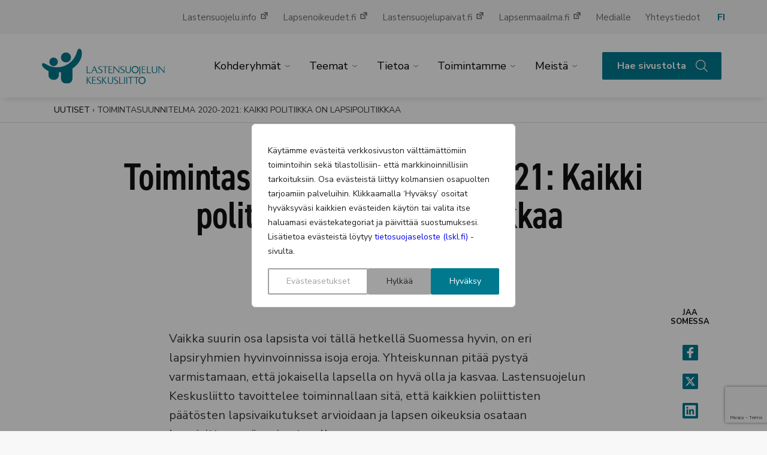

--- FILE ---
content_type: text/html; charset=UTF-8
request_url: https://www.lskl.fi/uutiset/toimintasuunnitelma-2020-2021-kaikki-politiikka-on-lapsipolitiikkaa/
body_size: 45146
content:
<!doctype html>
<html lang="fi" dir="ltr" class="no-js no-webp   ">
<head>
    <meta charset="utf-8">
<script type="text/javascript">
/* <![CDATA[ */
var gform;gform||(document.addEventListener("gform_main_scripts_loaded",function(){gform.scriptsLoaded=!0}),document.addEventListener("gform/theme/scripts_loaded",function(){gform.themeScriptsLoaded=!0}),window.addEventListener("DOMContentLoaded",function(){gform.domLoaded=!0}),gform={domLoaded:!1,scriptsLoaded:!1,themeScriptsLoaded:!1,isFormEditor:()=>"function"==typeof InitializeEditor,callIfLoaded:function(o){return!(!gform.domLoaded||!gform.scriptsLoaded||!gform.themeScriptsLoaded&&!gform.isFormEditor()||(gform.isFormEditor()&&console.warn("The use of gform.initializeOnLoaded() is deprecated in the form editor context and will be removed in Gravity Forms 3.1."),o(),0))},initializeOnLoaded:function(o){gform.callIfLoaded(o)||(document.addEventListener("gform_main_scripts_loaded",()=>{gform.scriptsLoaded=!0,gform.callIfLoaded(o)}),document.addEventListener("gform/theme/scripts_loaded",()=>{gform.themeScriptsLoaded=!0,gform.callIfLoaded(o)}),window.addEventListener("DOMContentLoaded",()=>{gform.domLoaded=!0,gform.callIfLoaded(o)}))},hooks:{action:{},filter:{}},addAction:function(o,r,e,t){gform.addHook("action",o,r,e,t)},addFilter:function(o,r,e,t){gform.addHook("filter",o,r,e,t)},doAction:function(o){gform.doHook("action",o,arguments)},applyFilters:function(o){return gform.doHook("filter",o,arguments)},removeAction:function(o,r){gform.removeHook("action",o,r)},removeFilter:function(o,r,e){gform.removeHook("filter",o,r,e)},addHook:function(o,r,e,t,n){null==gform.hooks[o][r]&&(gform.hooks[o][r]=[]);var d=gform.hooks[o][r];null==n&&(n=r+"_"+d.length),gform.hooks[o][r].push({tag:n,callable:e,priority:t=null==t?10:t})},doHook:function(r,o,e){var t;if(e=Array.prototype.slice.call(e,1),null!=gform.hooks[r][o]&&((o=gform.hooks[r][o]).sort(function(o,r){return o.priority-r.priority}),o.forEach(function(o){"function"!=typeof(t=o.callable)&&(t=window[t]),"action"==r?t.apply(null,e):e[0]=t.apply(null,e)})),"filter"==r)return e[0]},removeHook:function(o,r,t,n){var e;null!=gform.hooks[o][r]&&(e=(e=gform.hooks[o][r]).filter(function(o,r,e){return!!(null!=n&&n!=o.tag||null!=t&&t!=o.priority)}),gform.hooks[o][r]=e)}});
/* ]]> */
</script>

    <meta content="width=device-width,initial-scale=1,viewport-fit=cover" name="viewport">

    <script>
        document.documentElement.classList.remove('no-js');
        document.createElement('canvas').toDataURL('image/webp').indexOf('data:image/webp')===0&&document.documentElement.classList.remove('no-webp');
        if(window.jQuery&&!window.$)$=jQuery
    </script>

    <meta name='robots' content='index, follow, max-image-preview:large, max-snippet:-1, max-video-preview:-1' />
	<style>img:is([sizes="auto" i], [sizes^="auto," i]) { contain-intrinsic-size: 3000px 1500px }</style>
	
<!-- Google Tag Manager for WordPress by gtm4wp.com -->
<script data-cfasync="false" data-pagespeed-no-defer>
	var gtm4wp_datalayer_name = "dataLayer";
	var dataLayer = dataLayer || [];
	const gtm4wp_use_sku_instead = 0;
	const gtm4wp_currency = 'EUR';
	const gtm4wp_product_per_impression = 0;
	const gtm4wp_clear_ecommerce = false;
	const gtm4wp_datalayer_max_timeout = 2000;
</script>
<!-- End Google Tag Manager for WordPress by gtm4wp.com -->
	<!-- This site is optimized with the Yoast SEO plugin v26.8 - https://yoast.com/product/yoast-seo-wordpress/ -->
	<title>Toimintasuunnitelma 2020-2021: Kaikki politiikka on lapsipolitiikkaa  | Lastensuojelun Keskusliitto</title>
	<link rel="canonical" href="https://www.lskl.fi/uutiset/toimintasuunnitelma-2020-2021-kaikki-politiikka-on-lapsipolitiikkaa/" />
	<meta property="og:locale" content="fi_FI" />
	<meta property="og:type" content="article" />
	<meta property="og:title" content="Toimintasuunnitelma 2020-2021: Kaikki politiikka on lapsipolitiikkaa  | Lastensuojelun Keskusliitto" />
	<meta property="og:description" content="Vaikka suurin osa lapsista voi tällä hetkellä Suomessa hyvin, on eri lapsiryhmien hyvinvoinnissa isoja eroja. Yhteiskunnan pitää pystyä varmistamaan, että jokaisella lapsella on hyvä olla ja kasvaa. Lastensuojelun Keskusliitto tavoittelee toiminnallaan sitä, että kaikkien poliittisten päätösten lapsivaikutukset arvioidaan ja lapsen oikeuksia osataan kunnioittaa myös arjen tasolla. " />
	<meta property="og:url" content="https://www.lskl.fi/uutiset/toimintasuunnitelma-2020-2021-kaikki-politiikka-on-lapsipolitiikkaa/" />
	<meta property="og:site_name" content="Lastensuojelun Keskusliitto" />
	<meta property="article:publisher" content="https://www.facebook.com/Lastensuojelunkeskusliitto" />
	<meta property="article:modified_time" content="2021-02-12T16:34:45+00:00" />
	<meta name="twitter:card" content="summary_large_image" />
	<meta name="twitter:site" content="@lastensuojelukl" />
	<meta name="twitter:label1" content="Est. reading time" />
	<meta name="twitter:data1" content="2 minuuttia" />
	<script type="application/ld+json" class="yoast-schema-graph">{"@context":"https://schema.org","@graph":[{"@type":"WebPage","@id":"https://www.lskl.fi/uutiset/toimintasuunnitelma-2020-2021-kaikki-politiikka-on-lapsipolitiikkaa/","url":"https://www.lskl.fi/uutiset/toimintasuunnitelma-2020-2021-kaikki-politiikka-on-lapsipolitiikkaa/","name":"Toimintasuunnitelma 2020-2021: Kaikki politiikka on lapsipolitiikkaa  | Lastensuojelun Keskusliitto","isPartOf":{"@id":"https://www.lskl.fi/#website"},"datePublished":"2019-11-28T13:37:31+00:00","dateModified":"2021-02-12T16:34:45+00:00","breadcrumb":{"@id":"https://www.lskl.fi/uutiset/toimintasuunnitelma-2020-2021-kaikki-politiikka-on-lapsipolitiikkaa/#breadcrumb"},"inLanguage":"fi","potentialAction":[{"@type":"ReadAction","target":["https://www.lskl.fi/uutiset/toimintasuunnitelma-2020-2021-kaikki-politiikka-on-lapsipolitiikkaa/"]}]},{"@type":"BreadcrumbList","@id":"https://www.lskl.fi/uutiset/toimintasuunnitelma-2020-2021-kaikki-politiikka-on-lapsipolitiikkaa/#breadcrumb","itemListElement":[{"@type":"ListItem","position":1,"name":"Uutiset","item":"https://www.lskl.fi/uutiset/"},{"@type":"ListItem","position":2,"name":"Toimintasuunnitelma 2020-2021: Kaikki politiikka on lapsipolitiikkaa "}]},{"@type":"WebSite","@id":"https://www.lskl.fi/#website","url":"https://www.lskl.fi/","name":"Lastensuojelun Keskusliitto","description":"Lastensuojelun Keskusliitto on vuonna 1937 perustettu lastensuojelualan keskusjärjestö, joka toimii aktiivisena vaikuttajana ja voimien yhdistäjänä lapsen oikeuksien asioissa sekä kansallisella että eurooppalaisella tasolla.","publisher":{"@id":"https://www.lskl.fi/#organization"},"potentialAction":[{"@type":"SearchAction","target":{"@type":"EntryPoint","urlTemplate":"https://www.lskl.fi/?s={search_term_string}"},"query-input":{"@type":"PropertyValueSpecification","valueRequired":true,"valueName":"search_term_string"}}],"inLanguage":"fi"},{"@type":"Organization","@id":"https://www.lskl.fi/#organization","name":"Lastensuojelun Keskusliitto","url":"https://www.lskl.fi/","logo":{"@type":"ImageObject","inLanguage":"fi","@id":"https://www.lskl.fi/#/schema/logo/image/","url":"https://www.lskl.fi/wp-content/uploads/lastensuojelun-keskusliitto/lskl-logo-e1584947735346.jpg","contentUrl":"https://www.lskl.fi/wp-content/uploads/lastensuojelun-keskusliitto/lskl-logo-e1584947735346.jpg","width":600,"height":460,"caption":"Lastensuojelun Keskusliitto"},"image":{"@id":"https://www.lskl.fi/#/schema/logo/image/"},"sameAs":["https://www.facebook.com/Lastensuojelunkeskusliitto","https://x.com/lastensuojelukl","https://www.instagram.com/lastensuojelunkeskusliitto/","https://fi.linkedin.com/company/lastensuojelun-keskusliitto","https://www.youtube.com/channel/UCRC1IrHIscPieYR2KUD5f2A","https://fi.wikipedia.org/wiki/Lastensuojelun_Keskusliitto"]}]}</script>
	<!-- / Yoast SEO plugin. -->


<link rel='dns-prefetch' href='//public.tableau.com' />
<link rel='dns-prefetch' href='//ajax.googleapis.com' />
<link rel='dns-prefetch' href='//www.googletagmanager.com' />
<link rel="alternate" type="application/rss+xml" title="Lastensuojelun Keskusliitto &raquo; Toimintasuunnitelma 2020-2021: Kaikki politiikka on lapsipolitiikkaa  kommenttien syöte" href="https://www.lskl.fi/uutiset/toimintasuunnitelma-2020-2021-kaikki-politiikka-on-lapsipolitiikkaa/feed/" />
<style id='classic-theme-styles-inline-css' type='text/css'>
/*! This file is auto-generated */
.wp-block-button__link{color:#fff;background-color:#32373c;border-radius:9999px;box-shadow:none;text-decoration:none;padding:calc(.667em + 2px) calc(1.333em + 2px);font-size:1.125em}.wp-block-file__button{background:#32373c;color:#fff;text-decoration:none}
</style>
<style id='global-styles-inline-css' type='text/css'>
:root{--wp--preset--aspect-ratio--square: 1;--wp--preset--aspect-ratio--4-3: 4/3;--wp--preset--aspect-ratio--3-4: 3/4;--wp--preset--aspect-ratio--3-2: 3/2;--wp--preset--aspect-ratio--2-3: 2/3;--wp--preset--aspect-ratio--16-9: 16/9;--wp--preset--aspect-ratio--9-16: 9/16;--wp--preset--color--black: #000000;--wp--preset--color--cyan-bluish-gray: #abb8c3;--wp--preset--color--white: #ffffff;--wp--preset--color--pale-pink: #f78da7;--wp--preset--color--vivid-red: #cf2e2e;--wp--preset--color--luminous-vivid-orange: #ff6900;--wp--preset--color--luminous-vivid-amber: #fcb900;--wp--preset--color--light-green-cyan: #7bdcb5;--wp--preset--color--vivid-green-cyan: #00d084;--wp--preset--color--pale-cyan-blue: #8ed1fc;--wp--preset--color--vivid-cyan-blue: #0693e3;--wp--preset--color--vivid-purple: #9b51e0;--wp--preset--gradient--vivid-cyan-blue-to-vivid-purple: linear-gradient(135deg,rgba(6,147,227,1) 0%,rgb(155,81,224) 100%);--wp--preset--gradient--light-green-cyan-to-vivid-green-cyan: linear-gradient(135deg,rgb(122,220,180) 0%,rgb(0,208,130) 100%);--wp--preset--gradient--luminous-vivid-amber-to-luminous-vivid-orange: linear-gradient(135deg,rgba(252,185,0,1) 0%,rgba(255,105,0,1) 100%);--wp--preset--gradient--luminous-vivid-orange-to-vivid-red: linear-gradient(135deg,rgba(255,105,0,1) 0%,rgb(207,46,46) 100%);--wp--preset--gradient--very-light-gray-to-cyan-bluish-gray: linear-gradient(135deg,rgb(238,238,238) 0%,rgb(169,184,195) 100%);--wp--preset--gradient--cool-to-warm-spectrum: linear-gradient(135deg,rgb(74,234,220) 0%,rgb(151,120,209) 20%,rgb(207,42,186) 40%,rgb(238,44,130) 60%,rgb(251,105,98) 80%,rgb(254,248,76) 100%);--wp--preset--gradient--blush-light-purple: linear-gradient(135deg,rgb(255,206,236) 0%,rgb(152,150,240) 100%);--wp--preset--gradient--blush-bordeaux: linear-gradient(135deg,rgb(254,205,165) 0%,rgb(254,45,45) 50%,rgb(107,0,62) 100%);--wp--preset--gradient--luminous-dusk: linear-gradient(135deg,rgb(255,203,112) 0%,rgb(199,81,192) 50%,rgb(65,88,208) 100%);--wp--preset--gradient--pale-ocean: linear-gradient(135deg,rgb(255,245,203) 0%,rgb(182,227,212) 50%,rgb(51,167,181) 100%);--wp--preset--gradient--electric-grass: linear-gradient(135deg,rgb(202,248,128) 0%,rgb(113,206,126) 100%);--wp--preset--gradient--midnight: linear-gradient(135deg,rgb(2,3,129) 0%,rgb(40,116,252) 100%);--wp--preset--font-size--small: 13px;--wp--preset--font-size--medium: 20px;--wp--preset--font-size--large: 36px;--wp--preset--font-size--x-large: 42px;--wp--preset--spacing--20: 0.44rem;--wp--preset--spacing--30: 0.67rem;--wp--preset--spacing--40: 1rem;--wp--preset--spacing--50: 1.5rem;--wp--preset--spacing--60: 2.25rem;--wp--preset--spacing--70: 3.38rem;--wp--preset--spacing--80: 5.06rem;--wp--preset--shadow--natural: 6px 6px 9px rgba(0, 0, 0, 0.2);--wp--preset--shadow--deep: 12px 12px 50px rgba(0, 0, 0, 0.4);--wp--preset--shadow--sharp: 6px 6px 0px rgba(0, 0, 0, 0.2);--wp--preset--shadow--outlined: 6px 6px 0px -3px rgba(255, 255, 255, 1), 6px 6px rgba(0, 0, 0, 1);--wp--preset--shadow--crisp: 6px 6px 0px rgba(0, 0, 0, 1);}:where(.is-layout-flex){gap: 0.5em;}:where(.is-layout-grid){gap: 0.5em;}body .is-layout-flex{display: flex;}.is-layout-flex{flex-wrap: wrap;align-items: center;}.is-layout-flex > :is(*, div){margin: 0;}body .is-layout-grid{display: grid;}.is-layout-grid > :is(*, div){margin: 0;}:where(.wp-block-columns.is-layout-flex){gap: 2em;}:where(.wp-block-columns.is-layout-grid){gap: 2em;}:where(.wp-block-post-template.is-layout-flex){gap: 1.25em;}:where(.wp-block-post-template.is-layout-grid){gap: 1.25em;}.has-black-color{color: var(--wp--preset--color--black) !important;}.has-cyan-bluish-gray-color{color: var(--wp--preset--color--cyan-bluish-gray) !important;}.has-white-color{color: var(--wp--preset--color--white) !important;}.has-pale-pink-color{color: var(--wp--preset--color--pale-pink) !important;}.has-vivid-red-color{color: var(--wp--preset--color--vivid-red) !important;}.has-luminous-vivid-orange-color{color: var(--wp--preset--color--luminous-vivid-orange) !important;}.has-luminous-vivid-amber-color{color: var(--wp--preset--color--luminous-vivid-amber) !important;}.has-light-green-cyan-color{color: var(--wp--preset--color--light-green-cyan) !important;}.has-vivid-green-cyan-color{color: var(--wp--preset--color--vivid-green-cyan) !important;}.has-pale-cyan-blue-color{color: var(--wp--preset--color--pale-cyan-blue) !important;}.has-vivid-cyan-blue-color{color: var(--wp--preset--color--vivid-cyan-blue) !important;}.has-vivid-purple-color{color: var(--wp--preset--color--vivid-purple) !important;}.has-black-background-color{background-color: var(--wp--preset--color--black) !important;}.has-cyan-bluish-gray-background-color{background-color: var(--wp--preset--color--cyan-bluish-gray) !important;}.has-white-background-color{background-color: var(--wp--preset--color--white) !important;}.has-pale-pink-background-color{background-color: var(--wp--preset--color--pale-pink) !important;}.has-vivid-red-background-color{background-color: var(--wp--preset--color--vivid-red) !important;}.has-luminous-vivid-orange-background-color{background-color: var(--wp--preset--color--luminous-vivid-orange) !important;}.has-luminous-vivid-amber-background-color{background-color: var(--wp--preset--color--luminous-vivid-amber) !important;}.has-light-green-cyan-background-color{background-color: var(--wp--preset--color--light-green-cyan) !important;}.has-vivid-green-cyan-background-color{background-color: var(--wp--preset--color--vivid-green-cyan) !important;}.has-pale-cyan-blue-background-color{background-color: var(--wp--preset--color--pale-cyan-blue) !important;}.has-vivid-cyan-blue-background-color{background-color: var(--wp--preset--color--vivid-cyan-blue) !important;}.has-vivid-purple-background-color{background-color: var(--wp--preset--color--vivid-purple) !important;}.has-black-border-color{border-color: var(--wp--preset--color--black) !important;}.has-cyan-bluish-gray-border-color{border-color: var(--wp--preset--color--cyan-bluish-gray) !important;}.has-white-border-color{border-color: var(--wp--preset--color--white) !important;}.has-pale-pink-border-color{border-color: var(--wp--preset--color--pale-pink) !important;}.has-vivid-red-border-color{border-color: var(--wp--preset--color--vivid-red) !important;}.has-luminous-vivid-orange-border-color{border-color: var(--wp--preset--color--luminous-vivid-orange) !important;}.has-luminous-vivid-amber-border-color{border-color: var(--wp--preset--color--luminous-vivid-amber) !important;}.has-light-green-cyan-border-color{border-color: var(--wp--preset--color--light-green-cyan) !important;}.has-vivid-green-cyan-border-color{border-color: var(--wp--preset--color--vivid-green-cyan) !important;}.has-pale-cyan-blue-border-color{border-color: var(--wp--preset--color--pale-cyan-blue) !important;}.has-vivid-cyan-blue-border-color{border-color: var(--wp--preset--color--vivid-cyan-blue) !important;}.has-vivid-purple-border-color{border-color: var(--wp--preset--color--vivid-purple) !important;}.has-vivid-cyan-blue-to-vivid-purple-gradient-background{background: var(--wp--preset--gradient--vivid-cyan-blue-to-vivid-purple) !important;}.has-light-green-cyan-to-vivid-green-cyan-gradient-background{background: var(--wp--preset--gradient--light-green-cyan-to-vivid-green-cyan) !important;}.has-luminous-vivid-amber-to-luminous-vivid-orange-gradient-background{background: var(--wp--preset--gradient--luminous-vivid-amber-to-luminous-vivid-orange) !important;}.has-luminous-vivid-orange-to-vivid-red-gradient-background{background: var(--wp--preset--gradient--luminous-vivid-orange-to-vivid-red) !important;}.has-very-light-gray-to-cyan-bluish-gray-gradient-background{background: var(--wp--preset--gradient--very-light-gray-to-cyan-bluish-gray) !important;}.has-cool-to-warm-spectrum-gradient-background{background: var(--wp--preset--gradient--cool-to-warm-spectrum) !important;}.has-blush-light-purple-gradient-background{background: var(--wp--preset--gradient--blush-light-purple) !important;}.has-blush-bordeaux-gradient-background{background: var(--wp--preset--gradient--blush-bordeaux) !important;}.has-luminous-dusk-gradient-background{background: var(--wp--preset--gradient--luminous-dusk) !important;}.has-pale-ocean-gradient-background{background: var(--wp--preset--gradient--pale-ocean) !important;}.has-electric-grass-gradient-background{background: var(--wp--preset--gradient--electric-grass) !important;}.has-midnight-gradient-background{background: var(--wp--preset--gradient--midnight) !important;}.has-small-font-size{font-size: var(--wp--preset--font-size--small) !important;}.has-medium-font-size{font-size: var(--wp--preset--font-size--medium) !important;}.has-large-font-size{font-size: var(--wp--preset--font-size--large) !important;}.has-x-large-font-size{font-size: var(--wp--preset--font-size--x-large) !important;}
:where(.wp-block-post-template.is-layout-flex){gap: 1.25em;}:where(.wp-block-post-template.is-layout-grid){gap: 1.25em;}
:where(.wp-block-columns.is-layout-flex){gap: 2em;}:where(.wp-block-columns.is-layout-grid){gap: 2em;}
:root :where(.wp-block-pullquote){font-size: 1.5em;line-height: 1.6;}
</style>
<link rel='stylesheet' id='wc-paytrail-css-css' href='https://www.lskl.fi/wp-content/plugins/wc-paytrail/assets/css/wc-paytrail.css' type='text/css' media='all' />
<link rel='stylesheet' id='woocommerce-layout-css' href='https://www.lskl.fi/wp-content/plugins/woocommerce/assets/css/woocommerce-layout.css' type='text/css' media='all' />
<link rel='stylesheet' id='woocommerce-smallscreen-css' href='https://www.lskl.fi/wp-content/plugins/woocommerce/assets/css/woocommerce-smallscreen.css' type='text/css' media='only screen and (max-width: 768px)' />
<link rel='stylesheet' id='woocommerce-general-css' href='https://www.lskl.fi/wp-content/plugins/woocommerce/assets/css/woocommerce.css' type='text/css' media='all' />
<style id='woocommerce-inline-inline-css' type='text/css'>
.woocommerce form .form-row .required { visibility: visible; }
</style>
<link rel='stylesheet' id='brands-styles-css' href='https://www.lskl.fi/wp-content/plugins/woocommerce/assets/css/brands.css' type='text/css' media='all' />
<link rel='stylesheet' id='dashicons-css' href='https://www.lskl.fi/wp-includes/css/dashicons.min.css' type='text/css' media='all' />
<link rel='stylesheet' id='em-frontend.css-css' href='https://www.lskl.fi/wp-content/themes/everblox/dist/frontend.0e7a6207ad6b953ef21a.css' type='text/css' media='all' />
<script type="text/javascript" id="webtoffee-cookie-consent-js-extra">
/* <![CDATA[ */
var _wccConfig = {"_ipData":[],"_assetsURL":"https:\/\/www.lskl.fi\/wp-content\/plugins\/webtoffee-cookie-consent\/lite\/frontend\/images\/","_publicURL":"https:\/\/www.lskl.fi","_categories":[{"name":"V\u00e4ltt\u00e4m\u00e4tt\u00f6m\u00e4t","slug":"necessary","isNecessary":true,"ccpaDoNotSell":true,"cookies":[{"cookieID":"pll_language","domain":".www.lskl.fi","provider":"plugins\/polylang"},{"cookieID":"wt_consent","domain":"www.lskl.fi","provider":""},{"cookieID":"_GRECAPTCHA","domain":"www.google.com","provider":"google.com"},{"cookieID":"rc::a","domain":"google.com","provider":"google.com"},{"cookieID":"rc::f","domain":"google.com","provider":"google.com"},{"cookieID":"rc::b","domain":"google.com","provider":"google.com"},{"cookieID":"rc::c","domain":"google.com","provider":"google.com"},{"cookieID":"VISITOR_PRIVACY_METADATA","domain":".youtube.com","provider":"youtube.com"},{"cookieID":"PHPSESSID","domain":".lyyti.fi","provider":""}],"active":true,"defaultConsent":{"gdpr":true,"ccpa":true},"foundNoCookieScript":false},{"name":"Toiminnalliset","slug":"functional","isNecessary":false,"ccpaDoNotSell":true,"cookies":[{"cookieID":"VISITOR_INFO1_LIVE","domain":".youtube.com","provider":"youtube.com"},{"cookieID":"yt-remote-connected-devices","domain":"youtube.com","provider":"youtube.com"},{"cookieID":"ytidb::LAST_RESULT_ENTRY_KEY","domain":"youtube.com","provider":"youtube.com"},{"cookieID":"yt-remote-device-id","domain":"youtube.com","provider":"youtube.com"},{"cookieID":"yt-remote-session-name","domain":"youtube.com","provider":"youtube.com"},{"cookieID":"yt-remote-fast-check-period","domain":"youtube.com","provider":"youtube.com"},{"cookieID":"yt-remote-session-app","domain":"youtube.com","provider":"youtube.com"},{"cookieID":"yt-remote-cast-available","domain":"youtube.com","provider":"youtube.com"},{"cookieID":"yt-remote-cast-installed","domain":"youtube.com","provider":"youtube.com"}],"active":true,"defaultConsent":{"gdpr":false,"ccpa":false},"foundNoCookieScript":false},{"name":"Analytiikka","slug":"analytics","isNecessary":false,"ccpaDoNotSell":true,"cookies":[{"cookieID":"sbjs_migrations","domain":".lskl.fi","provider":"sourcebuster.min.js"},{"cookieID":"sbjs_current_add","domain":".lskl.fi","provider":"sourcebuster.min.js"},{"cookieID":"sbjs_first_add","domain":".lskl.fi","provider":"sourcebuster.min.js"},{"cookieID":"sbjs_current","domain":".lskl.fi","provider":"sourcebuster.min.js"},{"cookieID":"sbjs_first","domain":".lskl.fi","provider":"sourcebuster.min.js"},{"cookieID":"sbjs_udata","domain":".lskl.fi","provider":"sourcebuster.min.js"},{"cookieID":"sbjs_session","domain":".lskl.fi","provider":"sourcebuster.min.js"},{"cookieID":"_ga_*","domain":".lskl.fi","provider":"google-analytics.com|googletagmanager.com\/gtag\/js"},{"cookieID":"_ga","domain":".lskl.fi","provider":"google-analytics.com|googletagmanager.com\/gtag\/js"},{"cookieID":"YSC","domain":".youtube.com","provider":"youtube.com"}],"active":true,"defaultConsent":{"gdpr":false,"ccpa":false},"foundNoCookieScript":false},{"name":"Suorityskyky","slug":"performance","isNecessary":false,"ccpaDoNotSell":true,"cookies":[],"active":true,"defaultConsent":{"gdpr":false,"ccpa":false},"foundNoCookieScript":false},{"name":"Mainonta","slug":"advertisement","isNecessary":false,"ccpaDoNotSell":true,"cookies":[{"cookieID":"_fbp","domain":".lskl.fi","provider":"facebook.net"},{"cookieID":"yt.innertube::nextId","domain":"youtube.com","provider":"youtube.com"},{"cookieID":"yt.innertube::requests","domain":"youtube.com","provider":"youtube.com"}],"active":true,"defaultConsent":{"gdpr":false,"ccpa":false},"foundNoCookieScript":false},{"name":"Muut","slug":"others","isNecessary":false,"ccpaDoNotSell":true,"cookies":[{"cookieID":"__Secure-PHPSESSID","domain":"www.lskl.fi","provider":""},{"cookieID":"__Secure-YNID","domain":".youtube.com","provider":""},{"cookieID":"__Secure-ROLLOUT_TOKEN","domain":".youtube.com","provider":""},{"cookieID":"__Secure-YEC","domain":".youtube.com","provider":""}],"active":true,"defaultConsent":{"gdpr":false,"ccpa":false},"foundNoCookieScript":false}],"_activeLaw":"gdpr","_rootDomain":"","_block":"1","_showBanner":"1","_bannerConfig":{"GDPR":{"settings":{"type":"popup","position":"center","applicableLaw":"gdpr","preferenceCenter":"center","selectedRegion":"ALL","consentExpiry":365,"shortcodes":[{"key":"wcc_readmore","content":"<a href=\"#\" class=\"wcc-policy\" aria-label=\"Ev\u00e4stek\u00e4yt\u00e4nt\u00f6\" target=\"_blank\" rel=\"noopener\" data-tag=\"readmore-button\">Ev\u00e4stek\u00e4yt\u00e4nt\u00f6<\/a>","tag":"readmore-button","status":false,"attributes":{"rel":"nofollow","target":"_blank"}},{"key":"wcc_show_desc","content":"<button class=\"wcc-show-desc-btn\" data-tag=\"show-desc-button\" aria-label=\"N\u00e4yt\u00e4 lis\u00e4\u00e4\">N\u00e4yt\u00e4 lis\u00e4\u00e4<\/button>","tag":"show-desc-button","status":true,"attributes":[]},{"key":"wcc_hide_desc","content":"<button class=\"wcc-show-desc-btn\" data-tag=\"hide-desc-button\" aria-label=\"N\u00e4yt\u00e4 v\u00e4hemm\u00e4n\">N\u00e4yt\u00e4 v\u00e4hemm\u00e4n<\/button>","tag":"hide-desc-button","status":true,"attributes":[]},{"key":"wcc_category_toggle_label","content":"[wcc_{{status}}_category_label] [wcc_preference_{{category_slug}}_title]","tag":"","status":true,"attributes":[]},{"key":"wcc_enable_category_label","content":"ota k\u00e4ytt\u00f6\u00f6n","tag":"","status":true,"attributes":[]},{"key":"wcc_disable_category_label","content":"Poista k\u00e4yt\u00f6st\u00e4","tag":"","status":true,"attributes":[]},{"key":"wcc_video_placeholder","content":"<div class=\"video-placeholder-normal\" data-tag=\"video-placeholder\" id=\"[UNIQUEID]\"><p class=\"video-placeholder-text-normal\" data-tag=\"placeholder-title\">Hyv\u00e4ksy {category} ev\u00e4steen suostumus<\/p><\/div>","tag":"","status":true,"attributes":[]},{"key":"wcc_enable_optout_label","content":"Ota k\u00e4ytt\u00f6\u00f6n","tag":"","status":true,"attributes":[]},{"key":"wcc_disable_optout_label","content":"Poista k\u00e4yt\u00f6st\u00e4","tag":"","status":true,"attributes":[]},{"key":"wcc_optout_toggle_label","content":"[wcc_{{status}}_optout_label] [wcc_optout_option_title]","tag":"","status":true,"attributes":[]},{"key":"wcc_optout_option_title","content":"Henkil\u00f6kohtaisia tietojani ei saa myyd\u00e4 tai jakaa eteenp\u00e4in","tag":"","status":true,"attributes":[]},{"key":"wcc_optout_close_label","content":"kiinni","tag":"","status":true,"attributes":[]}],"bannerEnabled":true},"behaviours":{"reloadBannerOnAccept":false,"loadAnalyticsByDefault":false,"animations":{"onLoad":"animate","onHide":"sticky"}},"config":{"revisitConsent":{"status":true,"tag":"revisit-consent","position":"bottom-left","meta":{"url":"#"},"styles":[],"elements":{"title":{"type":"text","tag":"revisit-consent-title","status":true,"styles":{"color":"#0056a7"}}}},"preferenceCenter":{"toggle":{"status":true,"tag":"detail-category-toggle","type":"toggle","states":{"active":{"styles":{"background-color":"#000000"}},"inactive":{"styles":{"background-color":"#D0D5D2"}}}},"poweredBy":{"status":false,"tag":"detail-powered-by","styles":{"background-color":"#EDEDED","color":"#293C5B"}}},"categoryPreview":{"status":false,"toggle":{"status":true,"tag":"detail-category-preview-toggle","type":"toggle","states":{"active":{"styles":{"background-color":"#000000"}},"inactive":{"styles":{"background-color":"#D0D5D2"}}}}},"videoPlaceholder":{"status":true,"styles":{"background-color":"#00798F","border-color":"#00798F","color":"#ffffff"}},"readMore":{"status":false,"tag":"readmore-button","type":"link","meta":{"noFollow":true,"newTab":true},"styles":{"color":"#00798F","background-color":"transparent","border-color":"transparent"}},"auditTable":{"status":true},"optOption":{"status":true,"toggle":{"status":true,"tag":"optout-option-toggle","type":"toggle","states":{"active":{"styles":{"background-color":"#000000"}},"inactive":{"styles":{"background-color":"#FFFFFF"}}}},"gpcOption":false}}}},"_version":"3.4.4","_logConsent":"1","_tags":[{"tag":"accept-button","styles":{"color":"#FFFFFF","background-color":"#00798F","border-color":"#00798F"}},{"tag":"reject-button","styles":{"color":"#212121","background-color":"#A0A0A0","border-color":"#A0A0A0"}},{"tag":"settings-button","styles":{"color":"#A0A0A0","background-color":"transparent","border-color":"#A0A0A0"}},{"tag":"readmore-button","styles":{"color":"#00798F","background-color":"transparent","border-color":"transparent"}},{"tag":"donotsell-button","styles":{"color":"#1863dc","background-color":"transparent","border-color":"transparent"}},{"tag":"accept-button","styles":{"color":"#FFFFFF","background-color":"#00798F","border-color":"#00798F"}},{"tag":"revisit-consent","styles":[]}],"_rtl":"","_lawSelected":["GDPR"],"_restApiUrl":"https:\/\/directory.cookieyes.com\/api\/v1\/ip","_renewConsent":"","_restrictToCA":"","_customEvents":"","_ccpaAllowedRegions":[],"_gdprAllowedRegions":[],"_closeButtonAction":"reject","_ssl":"1","_providersToBlock":[{"re":"youtube.com","categories":["functional","analytics","advertisement"]},{"re":"sourcebuster.min.js","categories":["analytics"]},{"re":"facebook.net","categories":["advertisement"]}]};
var _wccStyles = {"css":{"GDPR":".wcc-overlay{background: #000000; opacity: 0.4; position: fixed; top: 0; left: 0; width: 100%; height: 100%; z-index: 9999999;}.wcc-popup-overflow{overflow: hidden;}.wcc-hide{display: none;}.wcc-btn-revisit-wrapper{display: flex; padding: 6px; border-radius: 8px; opacity: 0px; background-color:#ffffff; box-shadow: 0px 3px 10px 0px #798da04d;  align-items: center; justify-content: center;  position: fixed; z-index: 999999; cursor: pointer;}.wcc-revisit-bottom-left{bottom: 15px; left: 15px;}.wcc-revisit-bottom-right{bottom: 15px; right: 15px;}.wcc-btn-revisit-wrapper .wcc-btn-revisit{display: flex; align-items: center; justify-content: center; background: none; border: none; cursor: pointer; position: relative; margin: 0; padding: 0;}.wcc-btn-revisit-wrapper .wcc-btn-revisit img{max-width: fit-content; margin: 0; } .wcc-btn-revisit-wrapper .wcc-revisit-help-text{font-size:14px; margin-left:4px; display:none;}.wcc-btn-revisit-wrapper:hover .wcc-revisit-help-text, .wcc-btn-revisit-wrapper:focus-within .wcc-revisit-help-text { display: block;}.wcc-revisit-hide{display: none;}.wcc-preference-btn:hover{cursor:pointer; text-decoration:underline;}.wcc-cookie-audit-table { font-family: inherit; border-collapse: collapse; width: 100%;} .wcc-cookie-audit-table th, .wcc-cookie-audit-table td {text-align: left; padding: 10px; font-size: 12px; color: #000000; word-break: normal; background-color: #d9dfe7; border: 1px solid #cbced6;} .wcc-cookie-audit-table tr:nth-child(2n + 1) td { background: #f1f5fa; }.wcc-consent-container{position: fixed; width: 440px; box-sizing: border-box; z-index: 99999999; transform: translate(-50%, -50%); border-radius: 6px;}.wcc-consent-container .wcc-consent-bar{background: #ffffff; border: 1px solid; padding: 20px 26px; border-radius: 6px; box-shadow: 0 -1px 10px 0 #acabab4d;}.wcc-consent-bar .wcc-banner-btn-close{position: absolute; right: 14px; top: 14px; background: none; border: none; cursor: pointer; padding: 0; margin: 0; height: auto; width: auto; min-height: 0; line-height: 0; text-shadow: none; box-shadow: none;}.wcc-consent-bar .wcc-banner-btn-close img{height: 10px; width: 10px; margin: 0;}.wcc-popup-center{top: 50%; left: 50%;}.wcc-custom-brand-logo-wrapper .wcc-custom-brand-logo{width: 100px; height: auto; margin: 0 0 12px 0;}.wcc-notice .wcc-title{color: #212121; font-weight: 700; font-size: 18px; line-height: 24px; margin: 0 0 12px 0; word-break: break-word;}.wcc-notice-des *{font-size: 14px;}.wcc-notice-des{color: #212121; font-size: 14px; line-height: 24px; font-weight: 400;}.wcc-notice-des img{min-height: 25px; min-width: 25px;}.wcc-consent-bar .wcc-notice-des p{color: inherit; margin-top: 0; word-break: break-word;}.wcc-notice-des p:last-child{margin-bottom: 0;}.wcc-notice-des a.wcc-policy,.wcc-notice-des button.wcc-policy{font-size: 14px; color: #1863dc; white-space: nowrap; cursor: pointer; background: transparent; border: 1px solid; text-decoration: underline;}.wcc-notice-des button.wcc-policy{padding: 0;}.wcc-notice-des a.wcc-policy:focus-visible,.wcc-consent-bar .wcc-banner-btn-close:focus-visible,.wcc-notice-des button.wcc-policy:focus-visible,.wcc-preference-content-wrapper .wcc-show-desc-btn:focus-visible,.wcc-accordion-header .wcc-accordion-btn:focus-visible,.wcc-preference-header .wcc-btn-close:focus-visible,.wcc-switch input[type=\"checkbox\"]:focus-visible,.wcc-btn:focus-visible{outline: 2px solid #1863dc; outline-offset: 2px;}.wcc-btn:focus:not(:focus-visible),.wcc-accordion-header .wcc-accordion-btn:focus:not(:focus-visible),.wcc-preference-content-wrapper .wcc-show-desc-btn:focus:not(:focus-visible),.wcc-btn-revisit-wrapper .wcc-btn-revisit:focus:not(:focus-visible),.wcc-preference-header .wcc-btn-close:focus:not(:focus-visible),.wcc-consent-bar .wcc-banner-btn-close:focus:not(:focus-visible){outline: 0;}button.wcc-show-desc-btn:not(:hover):not(:active){color: #1863dc; background: transparent;}button.wcc-accordion-btn:not(:hover):not(:active),button.wcc-banner-btn-close:not(:hover):not(:active),button.wcc-btn-close:not(:hover):not(:active),button.wcc-btn-revisit:not(:hover):not(:active){background: transparent;}.wcc-consent-bar button:hover,.wcc-modal.wcc-modal-open button:hover,.wcc-consent-bar button:focus,.wcc-modal.wcc-modal-open button:focus{text-decoration: none;}.wcc-notice-btn-wrapper{display: flex; justify-content: center; align-items: center; flex-wrap: wrap; gap: 8px; margin-top: 16px;}.wcc-notice-btn-wrapper .wcc-btn{text-shadow: none; box-shadow: none;}.wcc-btn{flex: auto; max-width: 100%; font-size: 14px; font-family: inherit; line-height: 24px; padding: 8px; font-weight: 500; border-radius: 2px; cursor: pointer; text-align: center; text-transform: none; min-height: 0;}.wcc-btn:hover{opacity: 0.8;}.wcc-btn-customize{color: #1863dc; background: transparent; border: 2px solid #1863dc;}.wcc-btn-reject{color: #1863dc; background: transparent; border: 2px solid #1863dc;}.wcc-btn-accept{background: #1863dc; color: #ffffff; border: 2px solid #1863dc;}.wcc-btn:last-child{margin-right: 0;}@media (max-width: 576px){.wcc-box-bottom-left{bottom: 0; left: 0;}.wcc-box-bottom-right{bottom: 0; right: 0;}.wcc-box-top-left{top: 0; left: 0;}.wcc-box-top-right{top: 0; right: 0;}}@media (max-width: 440px){.wcc-popup-center{width: 100%; max-width: 100%;}.wcc-consent-container .wcc-consent-bar{padding: 20px 0;}.wcc-custom-brand-logo-wrapper, .wcc-notice .wcc-title, .wcc-notice-des, .wcc-notice-btn-wrapper{padding: 0 24px;}.wcc-notice-des{max-height: 40vh; overflow-y: scroll;}.wcc-notice-btn-wrapper{flex-direction: column; gap: 10px;}.wcc-btn{width: 100%;}.wcc-notice-btn-wrapper .wcc-btn-customize{order: 2;}.wcc-notice-btn-wrapper .wcc-btn-reject{order: 3;}.wcc-notice-btn-wrapper .wcc-btn-accept{order: 1;}}@media (max-width: 352px){.wcc-notice .wcc-title{font-size: 16px;}.wcc-notice-des *{font-size: 12px;}.wcc-notice-des, .wcc-btn, .wcc-notice-des a.wcc-policy{font-size: 12px;}}.wcc-modal.wcc-modal-open{display: flex; visibility: visible; -webkit-transform: translate(-50%, -50%); -moz-transform: translate(-50%, -50%); -ms-transform: translate(-50%, -50%); -o-transform: translate(-50%, -50%); transform: translate(-50%, -50%); top: 50%; left: 50%; transition: all 1s ease;}.wcc-modal{box-shadow: 0 32px 68px rgba(0, 0, 0, 0.3); margin: 0 auto; position: fixed; max-width: 100%; background: #ffffff; top: 50%; box-sizing: border-box; border-radius: 6px; z-index: 999999999; color: #212121; -webkit-transform: translate(-50%, 100%); -moz-transform: translate(-50%, 100%); -ms-transform: translate(-50%, 100%); -o-transform: translate(-50%, 100%); transform: translate(-50%, 100%); visibility: hidden; transition: all 0s ease;}.wcc-preference-center{max-height: 79vh; overflow: hidden; width: 845px; overflow: hidden; flex: 1 1 0; display: flex; flex-direction: column; border-radius: 6px;}.wcc-preference-header{display: flex; align-items: center; justify-content: space-between; padding: 22px 24px; border-bottom: 1px solid;}.wcc-preference-header .wcc-preference-title{font-size: 18px; font-weight: 700; line-height: 24px; word-break: break-word;}.wcc-google-privacy-url a {text-decoration:none;color: #1863dc;cursor:pointer;} .wcc-preference-header .wcc-btn-close{cursor: pointer; vertical-align: middle; padding: 0; margin: 0; background: none; border: none; height: auto; width: auto; min-height: 0; line-height: 0; box-shadow: none; text-shadow: none;}.wcc-preference-header .wcc-btn-close img{margin: 0; height: 10px; width: 10px;}.wcc-preference-body-wrapper{padding: 0 24px; flex: 1; overflow: auto; box-sizing: border-box;}.wcc-preference-content-wrapper *,.wcc-preference-body-wrapper *{font-size: 14px;}.wcc-preference-content-wrapper{font-size: 14px; line-height: 24px; font-weight: 400; padding: 12px 0; }.wcc-preference-content-wrapper img{min-height: 25px; min-width: 25px;}.wcc-preference-content-wrapper .wcc-show-desc-btn{font-size: 14px; font-family: inherit; color: #1863dc; text-decoration: none; line-height: 24px; padding: 0; margin: 0; white-space: nowrap; cursor: pointer; background: transparent; border-color: transparent; text-transform: none; min-height: 0; text-shadow: none; box-shadow: none;}.wcc-preference-body-wrapper .wcc-preference-content-wrapper p{color: inherit; margin-top: 0;}.wcc-preference-content-wrapper p:last-child{margin-bottom: 0;}.wcc-accordion-wrapper{margin-bottom: 10px;}.wcc-accordion{border-bottom: 1px solid;}.wcc-accordion:last-child{border-bottom: none;}.wcc-accordion .wcc-accordion-item{display: flex; margin-top: 10px;}.wcc-accordion .wcc-accordion-body{display: none;}.wcc-accordion.wcc-accordion-active .wcc-accordion-body{display: block; padding: 0 22px; margin-bottom: 16px;}.wcc-accordion-header-wrapper{width: 100%; cursor: pointer;}.wcc-accordion-item .wcc-accordion-header{display: flex; justify-content: space-between; align-items: center;}.wcc-accordion-header .wcc-accordion-btn{font-size: 16px; font-family: inherit; color: #212121; line-height: 24px; background: none; border: none; font-weight: 700; padding: 0; margin: 0; cursor: pointer; text-transform: none; min-height: 0; text-shadow: none; box-shadow: none;}.wcc-accordion-header .wcc-always-active{color: #008000; font-weight: 600; line-height: 24px; font-size: 14px;}.wcc-accordion-header-des *{font-size: 14px;}.wcc-accordion-header-des{font-size: 14px; line-height: 24px; margin: 10px 0 16px 0;}.wcc-accordion-header-wrapper .wcc-accordion-header-des p{color: inherit; margin-top: 0;}.wcc-accordion-chevron{margin-right: 22px; position: relative; cursor: pointer;}.wcc-accordion-chevron-hide{display: none;}.wcc-accordion .wcc-accordion-chevron i::before{content: \"\"; position: absolute; border-right: 1.4px solid; border-bottom: 1.4px solid; border-color: inherit; height: 6px; width: 6px; -webkit-transform: rotate(-45deg); -moz-transform: rotate(-45deg); -ms-transform: rotate(-45deg); -o-transform: rotate(-45deg); transform: rotate(-45deg); transition: all 0.2s ease-in-out; top: 8px;}.wcc-accordion.wcc-accordion-active .wcc-accordion-chevron i::before{-webkit-transform: rotate(45deg); -moz-transform: rotate(45deg); -ms-transform: rotate(45deg); -o-transform: rotate(45deg); transform: rotate(45deg);}.wcc-audit-table{background: #f4f4f4; border-radius: 6px;}.wcc-audit-table .wcc-empty-cookies-text{color: inherit; font-size: 12px; line-height: 24px; margin: 0; padding: 10px;}.wcc-audit-table .wcc-cookie-des-table{font-size: 12px; line-height: 24px; font-weight: normal; padding: 15px 10px; border-bottom: 1px solid; border-bottom-color: inherit; margin: 0;}.wcc-audit-table .wcc-cookie-des-table:last-child{border-bottom: none;}.wcc-audit-table .wcc-cookie-des-table li{list-style-type: none; display: flex; padding: 3px 0;}.wcc-audit-table .wcc-cookie-des-table li:first-child{padding-top: 0;}.wcc-cookie-des-table li div:first-child{width: 100px; font-weight: 600; word-break: break-word; word-wrap: break-word;}.wcc-cookie-des-table li div:last-child{flex: 1; word-break: break-word; word-wrap: break-word; margin-left: 8px;}.wcc-cookie-des-table li div:last-child p{color: inherit; margin-top: 0;}.wcc-cookie-des-table li div:last-child p:last-child{margin-bottom: 0;}.wcc-footer-shadow{display: block; width: 100%; height: 40px; background: linear-gradient(180deg, rgba(255, 255, 255, 0) 0%, #ffffff 100%); position: absolute; bottom: calc(100% - 1px);}.wcc-footer-wrapper{position: relative;}.wcc-prefrence-btn-wrapper{display: flex; flex-wrap: wrap; gap: 8px; align-items: center; justify-content: center; padding: 22px 24px; border-top: 1px solid;}.wcc-prefrence-btn-wrapper .wcc-btn{text-shadow: none; box-shadow: none;}.wcc-btn-preferences{color: #1863dc; background: transparent; border: 2px solid #1863dc;}.wcc-preference-header,.wcc-preference-body-wrapper,.wcc-preference-content-wrapper,.wcc-accordion-wrapper,.wcc-accordion,.wcc-accordion-wrapper,.wcc-footer-wrapper,.wcc-prefrence-btn-wrapper{border-color: inherit;}@media (max-width: 845px){.wcc-modal{max-width: calc(100% - 16px);}}@media (max-width: 576px){.wcc-modal{max-width: 100%;}.wcc-preference-center{max-height: 100vh;}.wcc-prefrence-btn-wrapper{flex-direction: column; gap: 10px;}.wcc-accordion.wcc-accordion-active .wcc-accordion-body{padding-right: 0;}.wcc-prefrence-btn-wrapper .wcc-btn{width: 100%;}.wcc-prefrence-btn-wrapper .wcc-btn-reject{order: 3;}.wcc-prefrence-btn-wrapper .wcc-btn-accept{order: 1;}.wcc-prefrence-btn-wrapper .wcc-btn-preferences{order: 2;}}@media (max-width: 425px){.wcc-accordion-chevron{margin-right: 15px;}.wcc-accordion.wcc-accordion-active .wcc-accordion-body{padding: 0 15px;}}@media (max-width: 352px){.wcc-preference-header .wcc-preference-title{font-size: 16px;}.wcc-preference-header{padding: 16px 24px;}.wcc-preference-content-wrapper *, .wcc-accordion-header-des *{font-size: 12px;}.wcc-preference-content-wrapper, .wcc-preference-content-wrapper .wcc-show-more, .wcc-accordion-header .wcc-always-active, .wcc-accordion-header-des, .wcc-preference-content-wrapper .wcc-show-desc-btn{font-size: 12px;}.wcc-accordion-header .wcc-accordion-btn{font-size: 14px;}}.wcc-switch{display: flex;}.wcc-switch input[type=\"checkbox\"]{position: relative; width: 44px; height: 24px; margin: 0; background: #d0d5d2; -webkit-appearance: none; border-radius: 50px; cursor: pointer; outline: 0; border: none; top: 0;}.wcc-switch input[type=\"checkbox\"]:checked{background: #1863dc;}.wcc-switch input[type=\"checkbox\"]:before{position: absolute; content: \"\"; height: 20px; width: 20px; left: 2px; bottom: 2px; border-radius: 50%; background-color: white; -webkit-transition: 0.4s; transition: 0.4s; margin: 0;}.wcc-switch input[type=\"checkbox\"]:after{display: none;}.wcc-switch input[type=\"checkbox\"]:checked:before{-webkit-transform: translateX(20px); -ms-transform: translateX(20px); transform: translateX(20px);}@media (max-width: 425px){.wcc-switch input[type=\"checkbox\"]{width: 38px; height: 21px;}.wcc-switch input[type=\"checkbox\"]:before{height: 17px; width: 17px;}.wcc-switch input[type=\"checkbox\"]:checked:before{-webkit-transform: translateX(17px); -ms-transform: translateX(17px); transform: translateX(17px);}}.video-placeholder-youtube{background-size: 100% 100%; background-position: center; background-repeat: no-repeat; background-color: #b2b0b059; position: relative; display: flex; align-items: center; justify-content: center; max-width: 100%;}.video-placeholder-text-youtube{text-align: center; align-items: center; padding: 10px 16px; background-color: #000000cc; color: #ffffff; border: 1px solid; border-radius: 2px; cursor: pointer;}.video-placeholder-text-youtube:hover{text-decoration:underline;}.video-placeholder-normal{background-image: url(\"\/wp-content\/plugins\/webtoffee-cookie-consent\/lite\/frontend\/images\/placeholder.svg\"); background-size: 80px; background-position: center; background-repeat: no-repeat; background-color: #b2b0b059; position: relative; display: flex; align-items: flex-end; justify-content: center; max-width: 100%;}.video-placeholder-text-normal{align-items: center; padding: 10px 16px; text-align: center; border: 1px solid; border-radius: 2px; cursor: pointer;}.wcc-rtl{direction: rtl; text-align: right;}.wcc-rtl .wcc-banner-btn-close{left: 9px; right: auto;}.wcc-rtl .wcc-notice-btn-wrapper .wcc-btn:last-child{margin-right: 8px;}.wcc-rtl .wcc-notice-btn-wrapper .wcc-btn:first-child{margin-right: 0;}.wcc-rtl .wcc-notice-btn-wrapper{margin-left: 0;}.wcc-rtl .wcc-prefrence-btn-wrapper .wcc-btn{margin-right: 8px;}.wcc-rtl .wcc-prefrence-btn-wrapper .wcc-btn:first-child{margin-right: 0;}.wcc-rtl .wcc-accordion .wcc-accordion-chevron i::before{border: none; border-left: 1.4px solid; border-top: 1.4px solid; left: 12px;}.wcc-rtl .wcc-accordion.wcc-accordion-active .wcc-accordion-chevron i::before{-webkit-transform: rotate(-135deg); -moz-transform: rotate(-135deg); -ms-transform: rotate(-135deg); -o-transform: rotate(-135deg); transform: rotate(-135deg);}@media (max-width: 768px){.wcc-rtl .wcc-notice-btn-wrapper{margin-right: 0;}}@media (max-width: 576px){.wcc-rtl .wcc-notice-btn-wrapper .wcc-btn:last-child{margin-right: 0;}.wcc-rtl .wcc-prefrence-btn-wrapper .wcc-btn{margin-right: 0;}.wcc-rtl .wcc-accordion.wcc-accordion-active .wcc-accordion-body{padding: 0 22px 0 0;}}@media (max-width: 425px){.wcc-rtl .wcc-accordion.wcc-accordion-active .wcc-accordion-body{padding: 0 15px 0 0;}}@media (max-width: 440px){.wcc-consent-bar .wcc-banner-btn-close,.wcc-preference-header .wcc-btn-close{padding: 17px;}.wcc-consent-bar .wcc-banner-btn-close {right: 2px; top: 6px; } .wcc-preference-header{padding: 12px 0 12px 24px;}} @media (min-width: 768px) and (max-width: 1024px) {.wcc-consent-bar .wcc-banner-btn-close,.wcc-preference-header .wcc-btn-close{padding: 17px;}.wcc-consent-bar .wcc-banner-btn-close {right: 2px; top: 6px; } .wcc-preference-header{padding: 12px 0 12px 24px;}}@supports not (gap: 10px){.wcc-btn{margin: 0 8px 0 0;}@media (max-width: 440px){.wcc-notice-btn-wrapper{margin-top: 0;}.wcc-btn{margin: 10px 0 0 0;}.wcc-notice-btn-wrapper .wcc-btn-accept{margin-top: 16px;}}@media (max-width: 576px){.wcc-prefrence-btn-wrapper .wcc-btn{margin: 10px 0 0 0;}.wcc-prefrence-btn-wrapper .wcc-btn-accept{margin-top: 0;}}}.wcc-hide-ad-settings{display: none;}button.wcc-iab-dec-btn,.wcc-child-accordion-header-wrapper .wcc-child-accordion-btn,.wcc-vendor-wrapper .wcc-show-table-btn{font-size: 14px; font-family: inherit; line-height: 24px; padding: 0; margin: 0; cursor: pointer; text-decoration: none; background: none; border: none; text-transform: none; min-height: 0; text-shadow: none; box-shadow: none;}button.wcc-iab-dec-btn{color: #1863dc;}.wcc-iab-detail-wrapper{display: flex; flex-direction: column; overflow: hidden; border-color: inherit; height: 100vh;}.wcc-iab-detail-wrapper .wcc-iab-preference-des,.wcc-iab-detail-wrapper .wcc-google-privacy-policy{padding: 12px 24px; font-size: 14px; line-height: 24px;}.wcc-iab-detail-wrapper .wcc-iab-preference-des p{color: inherit; margin-top: 0;}.wcc-iab-detail-wrapper .wcc-iab-preference-des p:last-child{margin-bottom: 0;}.wcc-iab-detail-wrapper .wcc-iab-navbar-wrapper{padding: 0 24px; border-color: inherit;}.wcc-iab-navbar-wrapper .wcc-iab-navbar{display: flex; list-style-type: none; margin: 0; padding: 0; border-bottom: 1px solid; border-color: inherit;}.wcc-iab-navbar .wcc-iab-nav-item{margin: 0 12px;}.wcc-iab-nav-item.wcc-iab-nav-item-active{border-bottom: 4px solid #000000;}.wcc-iab-navbar .wcc-iab-nav-item:first-child{margin: 0 12px 0 0;}.wcc-iab-navbar .wcc-iab-nav-item:last-child{margin: 0 0 0 12px;}.wcc-iab-nav-item button.wcc-iab-nav-btn{padding: 6px 0 14px; color: #757575; font-size: 16px; line-height: 24px; cursor: pointer; background: transparent; border-color: transparent; text-transform: none; min-height: 0; text-shadow: none; box-shadow: none;}.wcc-iab-nav-item.wcc-iab-nav-item-active button.wcc-iab-nav-btn{color: #1863dc; font-weight: 700;}.wcc-iab-detail-wrapper .wcc-iab-detail-sub-wrapper{flex: 1; overflow: auto; border-color: inherit;}.wcc-accordion .wcc-accordion-iab-item{display: flex; padding: 20px 0; cursor: pointer;}.wcc-accordion-header-wrapper .wcc-accordion-header{display: flex; align-items: center; justify-content: space-between;}.wcc-accordion-title {display:flex; align-items:center; font-size:16px;}.wcc-accordion-body .wcc-child-accordion{padding: 0 15px; background-color: #f4f4f4; box-shadow: inset 0px -1px 0px rgba(0, 0, 0, 0.1); border-radius: 6px; margin-bottom: 20px;}.wcc-child-accordion .wcc-child-accordion-item{display: flex; padding: 15px 0; cursor: pointer;}.wcc-accordion-body .wcc-child-accordion.wcc-accordion-active{padding: 0 15px 15px;}.wcc-child-accordion.wcc-accordion-active .wcc-child-accordion-item{padding: 15px 0 0;}.wcc-child-accordion-chevron{margin-right: 18px; position: relative; cursor: pointer;}.wcc-child-accordion .wcc-child-accordion-chevron i::before{content: \"\"; position: absolute; border-right: 1.4px solid; border-bottom: 1.4px solid; border-color: #212121; height: 6px; width: 6px; -webkit-transform: rotate(-45deg); -moz-transform: rotate(-45deg); -ms-transform: rotate(-45deg); -o-transform: rotate(-45deg); transform: rotate(-45deg); transition: all 0.2s ease-in-out; top: 8px;}.wcc-child-accordion.wcc-accordion-active .wcc-child-accordion-chevron i::before{top: 6px; -webkit-transform: rotate(45deg); -moz-transform: rotate(45deg); -ms-transform: rotate(45deg); -o-transform: rotate(45deg); transform: rotate(45deg);}.wcc-child-accordion-item .wcc-child-accordion-header-wrapper{display: flex; align-items: center; justify-content: space-between; flex-wrap: wrap; width: 100%;}.wcc-child-accordion-header-wrapper .wcc-child-accordion-btn{color: #212121; font-weight: 700; text-align: left;}.wcc-child-accordion-header-wrapper .wcc-switch-wrapper{color: #212121; display: flex; align-items: center; justify-content: end; flex-wrap: wrap;}.wcc-switch-wrapper .wcc-legitimate-switch-wrapper,.wcc-switch-wrapper .wcc-consent-switch-wrapper{display: flex; align-items: center; justify-content: center;}.wcc-legitimate-switch-wrapper.wcc-switch-separator{border-right: 1px solid #d0d5d2; padding: 0 10px 0 0;}.wcc-switch-wrapper .wcc-consent-switch-wrapper{padding: 0 0 0 10px;}.wcc-legitimate-switch-wrapper .wcc-switch-label,.wcc-consent-switch-wrapper .wcc-switch-label{font-size: 14px; line-height: 24px; margin: 0 8px 0 0;}.wcc-switch-sm{display: flex;}.wcc-switch-sm input[type=\"checkbox\"]{position: relative; width: 34px; height: 20px; margin: 0; background: #d0d5d2; -webkit-appearance: none; border-radius: 50px; cursor: pointer; outline: 0; border: none; top: 0;}.wcc-switch-sm input[type=\"checkbox\"]:checked{background: #1863dc;}.wcc-switch-sm input[type=\"checkbox\"]:before{position: absolute; content: \"\"; height: 16px; width: 16px; left: 2px; bottom: 2px; border-radius: 50%; background-color: white; -webkit-transition: 0.4s; transition: 0.4s; margin: 0;}.wcc-switch-sm input[type=\"checkbox\"]:checked:before{-webkit-transform: translateX(14px); -ms-transform: translateX(14px); transform: translateX(14px);}.wcc-switch-sm input[type=\"checkbox\"]:focus-visible{outline: 2px solid #1863dc; outline-offset: 2px;}.wcc-child-accordion .wcc-child-accordion-body,.wcc-preference-body-wrapper .wcc-iab-detail-title{display: none;}.wcc-child-accordion.wcc-accordion-active .wcc-child-accordion-body{display: block;}.wcc-accordion-iab-item .wcc-accordion-btn{color: inherit;}.wcc-child-accordion-body .wcc-iab-ad-settings-details{color: #212121; font-size: 12px; line-height: 24px; margin: 0 0 0 18px;}.wcc-child-accordion-body .wcc-iab-ad-settings-details *{font-size: 12px; line-height: 24px; word-wrap: break-word;}.wcc-iab-ad-settings-details .wcc-vendor-wrapper{color: #212121;}.wcc-iab-ad-settings-details .wcc-iab-ad-settings-details-des,.wcc-iab-ad-settings-details .wcc-vendor-privacy-link{margin: 13px 0 11px;}.wcc-iab-illustrations p,.wcc-iab-illustrations .wcc-iab-illustrations-des{margin: 0;}.wcc-iab-illustrations .wcc-iab-illustrations-title,.wcc-vendor-privacy-link .wcc-vendor-privacy-link-title,.wcc-vendor-legitimate-link .wcc-vendor-legitimate-link-title{font-weight: 700;}.wcc-vendor-privacy-link .external-link-img,.wcc-vendor-legitimate-link .external-link-img{display: inline-block; vertical-align: text-top;}.wcc-iab-illustrations .wcc-iab-illustrations-des{padding: 0 0 0 24px;}.wcc-iab-ad-settings-details .wcc-iab-vendors-count-wrapper{font-weight: 700; margin: 11px 0 0;}.wcc-vendor-wrapper .wcc-vendor-data-retention-section,.wcc-vendor-wrapper .wcc-vendor-purposes-section,.wcc-vendor-wrapper .wcc-vendor-special-purposes-section,.wcc-vendor-wrapper .wcc-vendor-features-section,.wcc-vendor-wrapper .wcc-vendor-special-features-section,.wcc-vendor-wrapper .wcc-vendor-categories-section,.wcc-vendor-wrapper .wcc-vendor-storage-overview-section,.wcc-vendor-wrapper .wcc-vendor-storage-disclosure-section,.wcc-vendor-wrapper .wcc-vendor-legitimate-link{margin: 11px 0;}.wcc-vendor-privacy-link a,.wcc-vendor-legitimate-link a{text-decoration: none; color: #1863dc;}.wcc-vendor-data-retention-section .wcc-vendor-data-retention-value,.wcc-vendor-purposes-section .wcc-vendor-purposes-title,.wcc-vendor-special-purposes-section .wcc-vendor-special-purposes-title,.wcc-vendor-features-section .wcc-vendor-features-title,.wcc-vendor-special-features-section .wcc-vendor-special-features-title,.wcc-vendor-categories-section .wcc-vendor-categories-title,.wcc-vendor-storage-overview-section .wcc-vendor-storage-overview-title{font-weight: 700; margin: 0;}.wcc-vendor-storage-disclosure-section .wcc-vendor-storage-disclosure-title{font-weight: 700; margin: 0 0 11px;}.wcc-vendor-data-retention-section .wcc-vendor-data-retention-list,.wcc-vendor-purposes-section .wcc-vendor-purposes-list,.wcc-vendor-special-purposes-section .wcc-vendor-special-purposes-list,.wcc-vendor-features-section .wcc-vendor-features-list,.wcc-vendor-special-features-section .wcc-vendor-special-features-list,.wcc-vendor-categories-section .wcc-vendor-categories-list,.wcc-vendor-storage-overview-section .wcc-vendor-storage-overview-list,.wcc-vendor-storage-disclosure-section .wcc-vendor-storage-disclosure-list{margin: 0; padding: 0 0 0 18px;}.wcc-cookie-des-table .wcc-purposes-list{padding: 0 0 0 12px; margin: 0;}.wcc-cookie-des-table .wcc-purposes-list li{display: list-item; list-style-type: disc;}.wcc-vendor-wrapper .wcc-show-table-btn{font-size: 12px; color: #1863dc;}.wcc-vendor-wrapper .wcc-loader,.wcc-vendor-wrapper .wcc-error-msg{margin: 0;}.wcc-vendor-wrapper .wcc-error-msg{color: #e71d36;}.wcc-audit-table.wcc-vendor-audit-table{background-color: #ffffff; border-color: #f4f4f4;}.wcc-audit-table.wcc-vendor-audit-table .wcc-cookie-des-table li div:first-child{width: 200px;}button.wcc-iab-dec-btn:focus-visible,button.wcc-child-accordion-btn:focus-visible,button.wcc-show-table-btn:focus-visible,button.wcc-iab-nav-btn:focus-visible,.wcc-vendor-privacy-link a:focus-visible,.wcc-vendor-legitimate-link a:focus-visible{outline: 2px solid #1863dc; outline-offset: 2px;}button.wcc-iab-dec-btn:not(:hover):not(:active),button.wcc-iab-nav-btn:not(:hover):not(:active),button.wcc-child-accordion-btn:not(:hover):not(:active),button.wcc-show-table-btn:not(:hover):not(:active),.wcc-vendor-privacy-link a:not(:hover):not(:active),.wcc-vendor-legitimate-link a:not(:hover):not(:active){background: transparent;}.wcc-accordion-iab-item button.wcc-accordion-btn:not(:hover):not(:active){color: inherit;}button.wcc-iab-nav-btn:not(:hover):not(:active){color: #757575;}button.wcc-iab-dec-btn:not(:hover):not(:active),.wcc-iab-nav-item.wcc-iab-nav-item-active button.wcc-iab-nav-btn:not(:hover):not(:active),button.wcc-show-table-btn:not(:hover):not(:active){color: #1863dc;}button.wcc-child-accordion-btn:not(:hover):not(:active){color: #212121;}button.wcc-iab-nav-btn:focus:not(:focus-visible),button.wcc-iab-dec-btn:focus:not(:focus-visible),button.wcc-child-accordion-btn:focus:not(:focus-visible),button.wcc-show-table-btn:focus:not(:focus-visible){outline: 0;}.wcc-switch-sm input[type=\"checkbox\"]:after{display: none;}@media (max-width: 768px){.wcc-child-accordion-header-wrapper .wcc-switch-wrapper{width: 100%;}}@media (max-width: 576px){.wcc-hide-ad-settings{display: block;}.wcc-iab-detail-wrapper{display: block; flex: 1; overflow: auto; border-color: inherit;}.wcc-iab-detail-wrapper .wcc-iab-navbar-wrapper{display: none;}.wcc-iab-detail-sub-wrapper .wcc-preference-body-wrapper{border-top: 1px solid; border-color: inherit;}.wcc-preference-body-wrapper .wcc-iab-detail-title{display: block; font-size: 16px; font-weight: 700; margin: 10px 0 0; line-height: 24px;}.wcc-audit-table.wcc-vendor-audit-table .wcc-cookie-des-table li div:first-child{width: 100px;}}@media (max-width: 425px){.wcc-switch-sm input[type=\"checkbox\"]{width: 25px; height: 16px;}.wcc-switch-sm input[type=\"checkbox\"]:before{height: 12px; width: 12px;}.wcc-switch-sm input[type=\"checkbox\"]:checked:before{-webkit-transform: translateX(9px); -ms-transform: translateX(9px); transform: translateX(9px);}.wcc-child-accordion-chevron{margin-right: 15px;}.wcc-child-accordion-body .wcc-iab-ad-settings-details{margin: 0 0 0 15px;}}@media (max-width: 352px){.wcc-iab-detail-wrapper .wcc-iab-preference-des, .wcc-child-accordion-header-wrapper .wcc-child-accordion-btn, .wcc-legitimate-switch-wrapper .wcc-switch-label, .wcc-consent-switch-wrapper .wcc-switch-label, button.wcc-iab-dec-btn{font-size: 12px;}.wcc-preference-body-wrapper .wcc-iab-detail-title{font-size: 14px;}}.wcc-rtl .wcc-child-accordion .wcc-child-accordion-chevron i::before{border: none; border-left: 1.4px solid; border-top: 1.4px solid; left: 12px;}.wcc-rtl .wcc-child-accordion.wcc-accordion-active .wcc-child-accordion-chevron i::before{-webkit-transform: rotate(-135deg); -moz-transform: rotate(-135deg); -ms-transform: rotate(-135deg); -o-transform: rotate(-135deg); transform: rotate(-135deg);}.wcc-rtl .wcc-child-accordion-body .wcc-iab-ad-settings-details{margin: 0 18px 0 0;}.wcc-rtl .wcc-iab-illustrations .wcc-iab-illustrations-des{padding: 0 24px 0 0;}.wcc-rtl .wcc-consent-switch-wrapper .wcc-switch-label,.wcc-rtl .wcc-legitimate-switch-wrapper .wcc-switch-label{margin: 0 0 0 8px;}.wcc-rtl .wcc-switch-wrapper .wcc-legitimate-switch-wrapper{padding: 0; border-right: none;}.wcc-rtl .wcc-legitimate-switch-wrapper.wcc-switch-separator{border-left: 1px solid #d0d5d2; padding: 0 0 0 10px;}.wcc-rtl .wcc-switch-wrapper .wcc-consent-switch-wrapper{padding: 0 10px 0 0;}.wcc-rtl .wcc-child-accordion-header-wrapper .wcc-child-accordion-btn{text-align: right;}.wcc-rtl .wcc-vendor-data-retention-section .wcc-vendor-data-retention-list,.wcc-rtl .wcc-vendor-purposes-section .wcc-vendor-purposes-list,.wcc-rtl .wcc-vendor-special-purposes-section .wcc-vendor-special-purposes-list,.wcc-rtl .wcc-vendor-features-section .wcc-vendor-features-list,.wcc-rtl .wcc-vendor-special-features-section .wcc-vendor-special-features-list,.wcc-rtl .wcc-vendor-categories-section .wcc-vendor-categories-list,.wcc-rtl .wcc-vendor-storage-overview-section .wcc-vendor-storage-overview-list,.wcc-rtl .wcc-vendor-storage-disclosure-section .wcc-vendor-storage-disclosure-list{padding: 0 18px 0 0;}@media (max-width: 425px){.wcc-rtl .wcc-child-accordion-body .wcc-iab-ad-settings-details{margin: 0 15px 0 0;}}@media (max-height: 480px) {.wcc-consent-container {max-height: 100vh; overflow-y: scroll;} .wcc-notice-des { max-height: unset; overflow-y: unset; } .wcc-preference-center { height: 100vh; overflow: auto; } .wcc-preference-center .wcc-preference-body-wrapper { overflow: unset; } }"}};
var _wccApi = {"base":"https:\/\/www.lskl.fi\/wp-json\/wcc\/v1\/","nonce":"148382a7bc"};
var _wccGCMConfig = {"_mode":"advanced","_urlPassthrough":"","_debugMode":"","_redactData":"","_regions":[],"_wccBypass":"","wait_for_update":"500","_isGTMTemplate":""};
/* ]]> */
</script>
<script type="text/javascript" src="https://www.lskl.fi/wp-content/plugins/webtoffee-cookie-consent/lite/frontend/js/script.min.js" id="webtoffee-cookie-consent-js"></script>
<script type="text/javascript" src="https://www.lskl.fi/wp-content/plugins/webtoffee-cookie-consent/lite/frontend/js/gcm.min.js" id="webtoffee-cookie-consent-gcm-js"></script>
<script type="text/javascript" src="https://public.tableau.com/javascripts/api/tableau-2.1.1.min.js" id="tableau-js-js"></script>
<script type="text/javascript" src="https://ajax.googleapis.com/ajax/libs/jquery/1.12.4/jquery.min.js" id="jquery-js"></script>
<script type="text/javascript" src="https://www.lskl.fi/wp-content/plugins/simple-tableau-viz/js/simple-tableau-viz-public.js" id="tableau-init-viz-js-js"></script>
<script type="text/javascript" src="https://www.lskl.fi/wp-content/plugins/wc-paytrail/assets/js/wc-paytrail.js" id="wc-paytrail-js-js"></script>
<script type="text/javascript" src="https://www.lskl.fi/wp-content/plugins/woocommerce/assets/js/jquery-blockui/jquery.blockUI.min.js" id="jquery-blockui-js" defer="defer" data-wp-strategy="defer"></script>
<script type="text/javascript" id="wc-add-to-cart-js-extra">
/* <![CDATA[ */
var wc_add_to_cart_params = {"ajax_url":"\/wp-admin\/admin-ajax.php","wc_ajax_url":"\/?wc-ajax=%%endpoint%%","i18n_view_cart":"N\u00e4yt\u00e4 ostoskori","cart_url":"https:\/\/www.lskl.fi\/cart\/","is_cart":"","cart_redirect_after_add":"yes"};
/* ]]> */
</script>
<script type="text/javascript" src="https://www.lskl.fi/wp-content/plugins/woocommerce/assets/js/frontend/add-to-cart.min.js" id="wc-add-to-cart-js" defer="defer" data-wp-strategy="defer"></script>
<script type="text/javascript" src="https://www.lskl.fi/wp-content/plugins/woocommerce/assets/js/js-cookie/js.cookie.min.js" id="js-cookie-js" defer="defer" data-wp-strategy="defer"></script>
<script type="text/javascript" id="woocommerce-js-extra">
/* <![CDATA[ */
var woocommerce_params = {"ajax_url":"\/wp-admin\/admin-ajax.php","wc_ajax_url":"\/?wc-ajax=%%endpoint%%","i18n_password_show":"Show password","i18n_password_hide":"Hide password"};
/* ]]> */
</script>
<script type="text/javascript" src="https://www.lskl.fi/wp-content/plugins/woocommerce/assets/js/frontend/woocommerce.min.js" id="woocommerce-js" defer="defer" data-wp-strategy="defer"></script>
<script type="text/javascript" id="em-frontend.js-js-extra">
/* <![CDATA[ */
var emScriptData = {"path":"\/wp-content\/themes\/everblox","siteurl":"https:\/\/www.lskl.fi","lang":"fi"};
var emFeedConfig = {"apiUrl":"https:\/\/www.lskl.fi\/wp-json\/everblox\/v1\/feed?lang=fi","text":{"notFound":"Valituilla suodattimilla ei l\u00f6ytynyt sis\u00e4lt\u00f6\u00e4.","filtersTitle":"Rajaa hakutuloksia","categoriesTitle":"Kategoriat","typesTitle":"Sis\u00e4lt\u00f6tyyppi","themesTitle":"Teema","tagsTitle":"Aihesanat","searchTitle":"Haku","searchPlaceholder":"Kirjoita t\u00e4h\u00e4n","searchAriaLabel":"Hakutulokset","orderBy":"Lajitteluperuste","selectAll":"Kaikki","selectClear":"Tyhjenn\u00e4"},"svg":{"arrowRight":"<svg xmlns=\"http:\/\/www.w3.org\/2000\/svg\" viewBox=\"0 0 16 16\"><path d=\"M16 8.7v-.4c0-.1-.1-.1-.1-.2l-5-5c-.2-.2-.5-.2-.7 0s-.2.5 0 .7L14.3 8H.5c-.3 0-.5.2-.5.5s.2.5.5.5h13.8l-4.1 4.1c-.2.2-.2.5 0 .7.1.1.2.1.4.1s.3 0 .4-.1l5-5c-.1 0-.1 0 0-.1z\" fill=\"#444\"\/><\/svg>"}};
var emContactListingConfig = {"apiUrl":"https:\/\/www.lskl.fi\/wp-json\/everblox\/v1\/contacts?lang=fi","text":{"notFound":"Valituilla suodattimilla ei l\u00f6ytynyt sis\u00e4lt\u00f6\u00e4.","filtersTitle":"Rajaa hakutuloksia","categoriesTitle":"Kategoriat","typesTitle":"Sis\u00e4lt\u00f6tyyppi","themesTitle":"Teema","tagsTitle":"Aihesanat","searchTitle":"Haku","searchPlaceholder":"Kirjoita t\u00e4h\u00e4n","searchAriaLabel":"Hakutulokset","orderBy":"Lajitteluperuste","selectAll":"Kaikki","profilePage":"Katso profiili","selectClear":"Tyhjenn\u00e4"},"svg":{"arrowRight":"<svg xmlns=\"http:\/\/www.w3.org\/2000\/svg\" viewBox=\"0 0 16 16\"><path d=\"M16 8.7v-.4c0-.1-.1-.1-.1-.2l-5-5c-.2-.2-.5-.2-.7 0s-.2.5 0 .7L14.3 8H.5c-.3 0-.5.2-.5.5s.2.5.5.5h13.8l-4.1 4.1c-.2.2-.2.5 0 .7.1.1.2.1.4.1s.3 0 .4-.1l5-5c-.1 0-.1 0 0-.1z\" fill=\"#444\"\/><\/svg>"}};
var emSearchConfig = {"apiUrl":"https:\/\/www.lskl.fi\/wp-json\/everblox\/v1\/search","language":"fi","minLength":"3","recommendations":[{"term":"Lapsen oikeudet"},{"term":"Anna \u00e4\u00e4ni lapselle"},{"term":"Osallisuus"},{"term":"Lapsivaikutusten arviointi"},{"term":"Eduskuntavaalit"}],"popularPosts":[{"id":20670,"type":{"id":"news","name":"Uutiset"},"typeLabel":"Uutiset","timestamp":1769065225,"title":"Etsimme juridista erityisasiantuntijaa","excerpt":"Juridisen erityisasiantuntijan ty\u00f6nkuvassa korostuvat lapsioikeuteen liittyv\u00e4t asiantuntijateht\u00e4v\u00e4t sek\u00e4 lausuntojen, kuulemisten ja kannanottojen valmistelu. Vuoden 2026&hellip;","permalink":"https:\/\/www.lskl.fi\/uutiset\/etsimme-juridista-erityisasiantuntijaa\/","themes":[],"tags":[{"id":"avoin-tyopaikka","name":"avoin ty\u00f6paikka","permalink":"https:\/\/www.lskl.fi\/tag\/avoin-tyopaikka\/"},{"id":"lastensuojelun-keskusliitto","name":"lastensuojelun keskusliitto","permalink":"https:\/\/www.lskl.fi\/tag\/lastensuojelun-keskusliitto\/"}],"featured_image":"https:\/\/www.lskl.fi\/wp-content\/uploads\/2025\/05\/LSKL-logo-pysty-verkko-.jpg"},{"id":20616,"type":{"id":"news","name":"Uutiset"},"typeLabel":"Uutiset","timestamp":1768982403,"title":"Maailmanlaajuinen yhteiskannanotto:\u00a0teko\u00e4lyn kehitt\u00e4misen ja k\u00e4yt\u00f6n\u00a0tulee edist\u00e4\u00e4 lapsen oikeuksien toteutumista\u00a0","excerpt":"YK:n lapsen oikeuksien komitean,\u00a0Kansainv\u00e4lisen televiestint\u00e4liiton\u00a0(ITU)\u00a0ja\u00a0UNICEFin\u00a0johdolla on t\u00e4ll\u00e4 viikolla julkaistu laajan kansainv\u00e4lisen toimijajoukon\u00a0yhteiskannanotto\u00a0lapsen oikeuksien huomioimisesta teko\u00e4lyyn&hellip;","permalink":"https:\/\/www.lskl.fi\/uutiset\/maailmanlaajuinen-yhteiskannanotto-tekoalyn-kehittamisen-ja-kayton-tulee-edistaa-lapsen-oikeuksien-toteutumista\/","themes":[{"id":"oikeudet","name":"Lapsen oikeudet"}],"tags":[{"id":"digitaalisuus","name":"digitaalisuus","permalink":"https:\/\/www.lskl.fi\/tag\/digitaalisuus\/"},{"id":"hyvinvointi-ja-terveys","name":"hyvinvointi ja terveys","permalink":"https:\/\/www.lskl.fi\/tag\/hyvinvointi-ja-terveys\/"},{"id":"ihmisoikeudet","name":"ihmisoikeudet","permalink":"https:\/\/www.lskl.fi\/tag\/ihmisoikeudet\/"},{"id":"lapsen-oikeuksien-sopimus","name":"lapsen oikeuksien sopimus","permalink":"https:\/\/www.lskl.fi\/tag\/lapsen-oikeuksien-sopimus\/"},{"id":"lapset","name":"lapset","permalink":"https:\/\/www.lskl.fi\/tag\/lapset\/"},{"id":"lapsi-ja-perhepolitiikka","name":"lapsi- ja perhepolitiikka","permalink":"https:\/\/www.lskl.fi\/tag\/lapsi-ja-perhepolitiikka\/"},{"id":"nuoret","name":"nuoret","permalink":"https:\/\/www.lskl.fi\/tag\/nuoret\/"}],"featured_image":"https:\/\/www.lskl.fi\/wp-content\/uploads\/2026\/01\/banneri-5-800x450.jpg"},{"id":20617,"type":{"id":"blog","name":"Blogit"},"typeLabel":"Blogit","timestamp":1768552213,"title":"Lastensuojelun ep\u00e4m\u00e4\u00e4r\u00e4iset kirjaukset vanhemman stressin aiheena - ja miten niit\u00e4 voisi parantaa","excerpt":"Yksi vanhempien hyvin tuntema asia lastensuojelussa\u00a0on\u00a0niin sanotut ep\u00e4m\u00e4\u00e4r\u00e4iset\u00a0kirjaukset\u00a0lapsen ja perheen asioista. Aloin pohtimaan, ovatko virallisten&hellip;","permalink":"https:\/\/www.lskl.fi\/blog\/lastensuojelun-epamaaraiset-kirjaukset\/","themes":[],"tags":[{"id":"kokemusasiantuntijuus","name":"kokemusasiantuntijuus","permalink":"https:\/\/www.lskl.fi\/tag\/kokemusasiantuntijuus\/"},{"id":"sijaishuolto","name":"sijaishuolto","permalink":"https:\/\/www.lskl.fi\/tag\/sijaishuolto\/"},{"id":"sosiaaliset-innovaatiot","name":"sosiaaliset innovaatiot","permalink":"https:\/\/www.lskl.fi\/tag\/sosiaaliset-innovaatiot\/"},{"id":"vanhemmuus","name":"vanhemmuus","permalink":"https:\/\/www.lskl.fi\/tag\/vanhemmuus\/"}],"featured_image":"https:\/\/www.lskl.fi\/wp-content\/uploads\/2026\/01\/uutiskirjeeseen-otsikoita-ja-blogikuvia-22-800x311.png"}],"quickLinks":[{"link":{"title":"Yhteystiedot","url":"https:\/\/www.lskl.fi\/tietoa-meista\/yhteystiedot\/","target":""}},{"link":{"title":"Julkaisut","url":"https:\/\/www.lskl.fi\/julkaisut\/","target":""}},{"link":{"title":"Kirjasto ja tietopalvelu","url":"https:\/\/www.lskl.fi\/kirjasto-ja-tietopalvelu\/","target":""}},{"link":{"title":"Artikkelit","url":"https:\/\/www.lskl.fi\/artikkelit\/","target":""}}],"text":{"noResults":"\u00c4h, tuloksia ei l\u00f6ytynyt. Yrit\u00e4 hakea toisella termill\u00e4!","readMore":"Lue lis\u00e4\u00e4","notFound":"Valituilla suodattimilla ei l\u00f6ytynyt sis\u00e4lt\u00f6\u00e4.","filtersTitle":"Rajaa hakutuloksia","categoriesTitle":"Kategoriat","typesTitle":"Sis\u00e4lt\u00f6tyyppi","themesTitle":"Teema","tagsTitle":"Aihesanat","searchTitle":"Haku","searchPlaceholder":"Kirjoita t\u00e4h\u00e4n","searchAriaLabel":"Hakutulokset","orderBy":"Lajitteluperuste","selectAll":"Kaikki","selectClear":"Tyhjenn\u00e4","othersHaveSearched":"N\u00e4it\u00e4 muut ovat hakeneet:","searchResults":"Hakutulokset","onTheSurface":"Pinnalla juuri nyt","quickLinks":"Pikalinkit","clearFilters":"Tyhjenn\u00e4 valinnat"}};
var track = {"apiUrl":"https:\/\/www.lskl.fi\/wp-json\/everblox\/v1\/track"};
var a11y = {"opensInNewTab":"avautuu uuteen v\u00e4lilehteen"};
/* ]]> */
</script>
<script type="text/javascript" src="https://www.lskl.fi/wp-content/themes/everblox/dist/frontend.211ee1d7e67fbc6cbad0.js" id="em-frontend.js-js"></script>
<meta name="generator" content="Site Kit by Google 1.170.0" /><style id="wcc-style-inline">[data-tag]{visibility:hidden;}</style>
<!-- Google Tag Manager for WordPress by gtm4wp.com -->
<!-- GTM Container placement set to footer -->
<script data-cfasync="false" data-pagespeed-no-defer type="text/javascript">
	var dataLayer_content = {"pagePostType":"news","pagePostType2":"single-news","pageAttributes":["hyvinvointi-ja-terveys","koulu-ja-koulutus","lapsi-ja-perhepolitiikka","lastensuojelun-keskusliitto","yhdenvertaisuus-ja-syrjimattomyys"],"pagePostAuthor":"evermadeadm"};
	dataLayer.push( dataLayer_content );
</script>
<script data-cfasync="false" data-pagespeed-no-defer type="text/javascript">
(function(w,d,s,l,i){w[l]=w[l]||[];w[l].push({'gtm.start':
new Date().getTime(),event:'gtm.js'});var f=d.getElementsByTagName(s)[0],
j=d.createElement(s),dl=l!='dataLayer'?'&l='+l:'';j.async=true;j.src=
'//www.googletagmanager.com/gtm.js?id='+i+dl;f.parentNode.insertBefore(j,f);
})(window,document,'script','dataLayer','GTM-MLX4C65');
</script>
<!-- End Google Tag Manager for WordPress by gtm4wp.com -->	<noscript><style>.woocommerce-product-gallery{ opacity: 1 !important; }</style></noscript>
	<link rel="icon" href="https://www.lskl.fi/wp-content/uploads/2020/10/cropped-lskl-fav-icon-32x32.jpg" sizes="32x32" />
<link rel="icon" href="https://www.lskl.fi/wp-content/uploads/2020/10/cropped-lskl-fav-icon-192x192.jpg" sizes="192x192" />
<link rel="apple-touch-icon" href="https://www.lskl.fi/wp-content/uploads/2020/10/cropped-lskl-fav-icon-180x180.jpg" />
<meta name="msapplication-TileImage" content="https://www.lskl.fi/wp-content/uploads/2020/10/cropped-lskl-fav-icon-270x270.jpg" />

    <script>
        Array.from(document.querySelectorAll('link[rel="preload"][as="style"]')).forEach(function(l){l.rel='stylesheet'})
    </script>

    <!-- Google Tag Manager -->
<script>(function(w,d,s,l,i){w[l]=w[l]||[];w[l].push({'gtm.start':
new Date().getTime(),event:'gtm.js'});var f=d.getElementsByTagName(s)[0],
j=d.createElement(s),dl=l!='dataLayer'?'&l='+l:'';j.async=true;j.src=
'https://www.googletagmanager.com/gtm.js?id='+i+dl;f.parentNode.insertBefore(j,f);
})(window,document,'script','dataLayer','GTM-MLX4C65');</script>
<!-- End Google Tag Manager -->
<meta name="facebook-domain-verification" content="8m9cvjmnym5wq94zu10r6dtgng1r09" />
<script>
!function(f,b,e,v,n,t,s)
{if(f.fbq)return;n=f.fbq=function(){n.callMethod?
n.callMethod.apply(n,arguments):n.queue.push(arguments)};
if(!f._fbq)f._fbq=n;n.push=n;n.loaded=!0;n.version='2.0';
n.queue=[];t=b.createElement(e);t.async=!0;
t.src=v;s=b.getElementsByTagName(e)[0];
s.parentNode.insertBefore(t,s)}(window, document,'script',
'https://connect.facebook.net/en_US/fbevents.js');
fbq('init', '277429090792599');
fbq('track', 'PageView');
</script>
<!-- End Facebook Pixel Code --></head>
<body class="wp-singular news-template-default single single-news postid-3278 wp-theme-everblox theme-everblox woocommerce-no-js">

<!-- Google Tag Manager (noscript) -->
<noscript><iframe src="https://www.googletagmanager.com/ns.html?id=GTM-MLX4C65"
height="0" width="0" style="display:none;visibility:hidden"></iframe></noscript>
<!-- End Google Tag Manager (noscript) -->

<noscript><img height="1" width="1" style="display:none"
src="https://www.facebook.com/tr?id=277429090792599&ev=PageView&noscript=1"
/></noscript>
<a href="#site-content" class="c-skip-to-content">Hyppää sisältöön</a>

<header class="l-header js-header">
    <div class="l-header__bar">
        <div class="l-brand-navigation-bar">
            <div class="l-brand-navigation-bar__container">
                <div class="l-brand-navigation-bar__menu">
                    <nav aria-label="Secondary Navigation">
                        <div class="c-brand-navigation"><ul id="menu-brand-navigation" class="c-brand-navigation__list"><li id="menu-item-35" class="menu-item menu-item-type-custom menu-item-object-custom menu-item-35"><a target="_blank" href="https://www.lastensuojelu.info" data-id="35">Lastensuojelu.info</a></li>
<li id="menu-item-36" class="menu-item menu-item-type-custom menu-item-object-custom menu-item-36"><a target="_blank" href="https://lapsenoikeudet.fi" data-id="36">Lapsenoikeudet.fi</a></li>
<li id="menu-item-37" class="menu-item menu-item-type-custom menu-item-object-custom menu-item-37"><a target="_blank" href="https://lastensuojelupaivat.fi" data-id="37">Lastensuojelupaivat.fi</a></li>
<li id="menu-item-38" class="menu-item menu-item-type-custom menu-item-object-custom menu-item-38"><a target="_blank" href="https://lapsenmaailma.fi" data-id="38">Lapsenmaailma.fi</a></li>
<li id="menu-item-39" class="menu-item menu-item-type-custom menu-item-object-custom menu-item-39"><a href="https://www.lskl.fi/medialle/" data-id="39">Medialle</a></li>
<li id="menu-item-40" class="menu-item menu-item-type-custom menu-item-object-custom menu-item-40"><a href="https://www.lskl.fi/meista/yhteystiedot/" data-id="40">Yhteystiedot</a></li>
</ul></div>                    </nav>
                </div>
                <div class="l-brand-navigation-bar__lang--switcher">
                    
    <nav class="c-lang-switcher">
        <ul class="c-lang-switcher__list">
                        <li class="c-lang-switcher__item c-lang-switcher__item--current">
                <span>fi</span>
            </li>
                    </ul>
    </nav>
                </div>
            </div>
        </div>
        <div class="l-header__container">

            <div class="l-navigation-bar">
                <div class="l-navigation-bar__logo">
                    
    <div class="c-header-logo">
        <a href="https://www.lskl.fi" class="c-header-logo__image">Lastensuojelun Keskusliitto</a>
    </div>                </div>
                <div class="l-navigation-bar__menu">
                    <nav aria-label="Main Navigation">
                        <div class="c-header-menu-desktop"><ul id="menu-main-menu" class="c-header-menu-desktop__list"><li id="menu-item-5418" class="menu-item menu-item-type-custom menu-item-object-custom menu-item-has-children menu-item-5418"><a href="#" data-id="5418" aria-haspopup="true" aria-expanded="false">Kohderyhmät</a>
<ul class="sub-menu">
	<li id="menu-item-5419" class="menu-item menu-item-type-post_type menu-item-object-page menu-item-5419"><a href="https://www.lskl.fi/paattajille/" data-id="5419">Päättäjille</a></li>
	<li id="menu-item-5420" class="menu-item menu-item-type-post_type menu-item-object-page menu-item-5420"><a href="https://www.lskl.fi/ammattilaisille/" data-id="5420">Ammattilaisille</a></li>
	<li id="menu-item-5421" class="menu-item menu-item-type-post_type menu-item-object-page menu-item-5421"><a href="https://www.lskl.fi/perheille/" data-id="5421">Perheille</a></li>
</ul>
</li>
<li id="menu-item-4195" class="menu-item menu-item-type-custom menu-item-object-custom menu-item-has-children menu-item-4195"><a href="#" data-id="4195" aria-haspopup="true" aria-expanded="false">Teemat</a>
<ul class="sub-menu">
	<li id="menu-item-52" class="menu-item menu-item-type-post_type menu-item-object-page menu-item-52"><a href="https://www.lskl.fi/politiikka-yhteistyo/" data-id="52">Politiikka ja yhteistyö</a></li>
	<li id="menu-item-812" class="menu-item menu-item-type-post_type menu-item-object-page menu-item-812"><a href="https://www.lskl.fi/lapsen-oikeudet/" data-id="812">Lapsen oikeudet</a></li>
	<li id="menu-item-800" class="menu-item menu-item-type-post_type menu-item-object-page menu-item-800"><a href="https://www.lskl.fi/lastensuojelu/" data-id="800">Lastensuojelu</a></li>
	<li id="menu-item-892" class="menu-item menu-item-type-post_type menu-item-object-page menu-item-892"><a href="https://www.lskl.fi/lapsen-arki/" data-id="892">Lapsen arki</a></li>
	<li id="menu-item-1008" class="menu-item menu-item-type-post_type menu-item-object-page menu-item-1008"><a href="https://www.lskl.fi/osallisuus/" data-id="1008">Osallisuus</a></li>
</ul>
</li>
<li id="menu-item-27" class="menu-item menu-item-type-custom menu-item-object-custom menu-item-has-children menu-item-27"><a href="#" data-id="27" aria-haspopup="true" aria-expanded="false">Tietoa</a>
<ul class="sub-menu">
	<li id="menu-item-71" class="menu-item menu-item-type-post_type menu-item-object-page menu-item-has-children menu-item-71"><a href="https://www.lskl.fi/artikkelit/" data-id="71" aria-haspopup="true" aria-expanded="false">Artikkelit</a>
	<ul class="sub-menu">
		<li id="menu-item-78" class="menu-item menu-item-type-post_type_archive menu-item-object-blog menu-item-78"><a href="https://www.lskl.fi/blog/" data-id="78">Blogit</a></li>
		<li id="menu-item-79" class="menu-item menu-item-type-post_type_archive menu-item-object-release menu-item-79"><a href="https://www.lskl.fi/tiedotteet/" data-id="79">Tiedotteet</a></li>
		<li id="menu-item-80" class="menu-item menu-item-type-post_type_archive menu-item-object-news menu-item-80"><a href="https://www.lskl.fi/uutiset/" data-id="80">Uutiset</a></li>
		<li id="menu-item-4407" class="menu-item menu-item-type-post_type_archive menu-item-object-statement menu-item-4407"><a href="https://www.lskl.fi/lausunnot/" data-id="4407">Lausunnot ja kuulemiset</a></li>
		<li id="menu-item-4683" class="menu-item menu-item-type-post_type_archive menu-item-object-position menu-item-4683"><a href="https://www.lskl.fi/kannanotot/" data-id="4683">Kannanotot</a></li>
	</ul>
</li>
	<li id="menu-item-893" class="menu-item menu-item-type-post_type menu-item-object-page menu-item-893"><a href="https://www.lskl.fi/julkaisut/" data-id="893">Julkaisut</a></li>
	<li id="menu-item-811" class="menu-item menu-item-type-post_type menu-item-object-page menu-item-has-children menu-item-811"><a href="https://www.lskl.fi/kirjasto-ja-tietopalvelu/" data-id="811" aria-haspopup="true" aria-expanded="false">Kirjasto ja tietopalvelu</a>
	<ul class="sub-menu">
		<li id="menu-item-6047" class="menu-item menu-item-type-post_type menu-item-object-page menu-item-6047"><a href="https://www.lskl.fi/kirjasto-ja-tietopalvelu/uutiskirjeet/" data-id="6047">Uutiskirjeet</a></li>
	</ul>
</li>
	<li id="menu-item-4320" class="menu-item menu-item-type-post_type menu-item-object-page menu-item-4320"><a href="https://www.lskl.fi/tietoa/tietosuoja/" data-id="4320">Tietosuoja</a></li>
</ul>
</li>
<li id="menu-item-33" class="menu-item menu-item-type-custom menu-item-object-custom menu-item-has-children menu-item-33"><a href="#" data-id="33" aria-haspopup="true" aria-expanded="false">Toimintamme</a>
<ul class="sub-menu">
	<li id="menu-item-87" class="menu-item menu-item-type-post_type_archive menu-item-object-event menu-item-87"><a href="https://www.lskl.fi/tapahtumat/" data-id="87">Tapahtumat</a></li>
	<li id="menu-item-1004" class="menu-item menu-item-type-post_type menu-item-object-page menu-item-1004"><a href="https://www.lskl.fi/perheetkeskioon/" data-id="1004">Perheet keskiöön</a></li>
	<li id="menu-item-16734" class="menu-item menu-item-type-post_type menu-item-object-page menu-item-16734"><a href="https://www.lskl.fi/ala-kaanna-katsettasi/" data-id="16734">Älä käännä katsettasi – näin puutut vihapuheeseen</a></li>
	<li id="menu-item-12159" class="menu-item menu-item-type-post_type menu-item-object-page menu-item-12159"><a href="https://www.lskl.fi/aanilapselle/" data-id="12159">Anna ääni lapselle -kampanja</a></li>
	<li id="menu-item-4169" class="menu-item menu-item-type-post_type menu-item-object-page menu-item-has-children menu-item-4169"><a href="https://www.lskl.fi/hankkeet/" data-id="4169" aria-haspopup="true" aria-expanded="false">Ohjelmat ja hankkeet</a>
	<ul class="sub-menu">
		<li id="menu-item-1002" class="menu-item menu-item-type-post_type menu-item-object-page menu-item-1002"><a href="https://www.lskl.fi/hankkeet/lapset-sib/" data-id="1002">Lapset ja nuoret SIB</a></li>
		<li id="menu-item-19029" class="menu-item menu-item-type-post_type menu-item-object-page menu-item-19029"><a href="https://www.lskl.fi/hankkeet/meidan-los/" data-id="19029">Meidän LOS</a></li>
		<li id="menu-item-13576" class="menu-item menu-item-type-post_type menu-item-object-page menu-item-13576"><a href="https://www.lskl.fi/hankkeet/sosiaaliset-innovaatiot-lastensuojelussa-soila/" data-id="13576">Sosiaaliset innovaatiot lastensuojelussa – SOILA</a></li>
		<li id="menu-item-10615" class="menu-item menu-item-type-post_type menu-item-object-page menu-item-10615"><a href="https://www.lskl.fi/hankkeet/kokemus-tiedoksi/" data-id="10615">Kokemus tiedoksi</a></li>
	</ul>
</li>
	<li id="menu-item-4800" class="menu-item menu-item-type-post_type menu-item-object-page menu-item-4800"><a href="https://www.lskl.fi/lapsen-maailma/" data-id="4800">Lapsen Maailma -media</a></li>
	<li id="menu-item-4871" class="menu-item menu-item-type-post_type menu-item-object-page menu-item-has-children menu-item-4871"><a href="https://www.lskl.fi/vaikuttamistyo/" data-id="4871" aria-haspopup="true" aria-expanded="false">Vaikuttamistyö</a>
	<ul class="sub-menu">
		<li id="menu-item-8797" class="menu-item menu-item-type-post_type menu-item-object-page menu-item-8797"><a href="https://www.lskl.fi/vaikuttamistyo/lasten-ja-nuorten-aani/" data-id="8797">Lasten ja nuorten ääni</a></li>
		<li id="menu-item-6045" class="menu-item menu-item-type-post_type menu-item-object-page menu-item-6045"><a href="https://www.lskl.fi/vaikuttamistyo/lapsivaikutusten-arviointi/" data-id="6045">Lapsivaikutusten arviointi</a></li>
		<li id="menu-item-8935" class="menu-item menu-item-type-post_type menu-item-object-page menu-item-8935"><a href="https://www.lskl.fi/vaikuttamistyo/lapsibudjetointi/" data-id="8935">Lapsibudjetointi</a></li>
	</ul>
</li>
</ul>
</li>
<li id="menu-item-34" class="menu-item menu-item-type-custom menu-item-object-custom menu-item-has-children menu-item-34"><a href="#" data-id="34" aria-haspopup="true" aria-expanded="false">Meistä</a>
<ul class="sub-menu">
	<li id="menu-item-761" class="menu-item menu-item-type-post_type menu-item-object-page menu-item-has-children menu-item-761"><a href="https://www.lskl.fi/meista/lastensuojelun-keskusliitto/" data-id="761" aria-haspopup="true" aria-expanded="false">Lastensuojelun Keskusliitto</a>
	<ul class="sub-menu">
		<li id="menu-item-763" class="menu-item menu-item-type-post_type menu-item-object-page menu-item-763"><a href="https://www.lskl.fi/meista/lastensuojelun-keskusliitto/strategia-ja-toimintasuunnitelma/" data-id="763">Strategia ja toimintasuunnitelma</a></li>
		<li id="menu-item-762" class="menu-item menu-item-type-post_type menu-item-object-page menu-item-762"><a href="https://www.lskl.fi/meista/lastensuojelun-keskusliitto/eettiset-periaatteemme/" data-id="762">Eettiset periaatteemme</a></li>
		<li id="menu-item-8589" class="menu-item menu-item-type-post_type menu-item-object-page menu-item-8589"><a href="https://www.lskl.fi/meista/lastensuojelun-keskusliitto/vuosikertomukset/" data-id="8589">Vuosikertomukset</a></li>
	</ul>
</li>
	<li id="menu-item-1013" class="menu-item menu-item-type-post_type menu-item-object-page menu-item-has-children menu-item-1013"><a href="https://www.lskl.fi/meista/organisaatio/" data-id="1013" aria-haspopup="true" aria-expanded="false">Organisaatio</a>
	<ul class="sub-menu">
		<li id="menu-item-1119" class="menu-item menu-item-type-post_type menu-item-object-page menu-item-1119"><a href="https://www.lskl.fi/meista/organisaatio/hallitus/" data-id="1119">Hallitus</a></li>
		<li id="menu-item-6392" class="menu-item menu-item-type-post_type menu-item-object-page menu-item-6392"><a href="https://www.lskl.fi/meista/organisaatio/saannot/" data-id="6392">Säännöt</a></li>
	</ul>
</li>
	<li id="menu-item-895" class="menu-item menu-item-type-post_type menu-item-object-page menu-item-has-children menu-item-895"><a href="https://www.lskl.fi/meista/jasenyhteisot/" data-id="895" aria-haspopup="true" aria-expanded="false">Jäsenyhteisöt</a>
	<ul class="sub-menu">
		<li id="menu-item-1006" class="menu-item menu-item-type-post_type menu-item-object-page menu-item-1006"><a href="https://www.lskl.fi/meista/jasenyhteisot/ansiomerkit/" data-id="1006">Ansiomerkit</a></li>
	</ul>
</li>
	<li id="menu-item-941" class="menu-item menu-item-type-post_type menu-item-object-page menu-item-941"><a href="https://www.lskl.fi/lastensuojelun-keskusliitto-tyopaikkana/" data-id="941">Lastensuojelun Keskusliitto työpaikkana</a></li>
	<li id="menu-item-95" class="menu-item menu-item-type-post_type menu-item-object-page menu-item-95"><a href="https://www.lskl.fi/meista/yhteystiedot/" data-id="95">Yhteystiedot</a></li>
</ul>
</li>
</ul></div>                    </nav>
                </div>
                <div class="l-navigation-bar__tools">
                    <div class="l-navigation-bar__search-toggle">
                        
    <a href="#" class="c-search-toggle c-button js-search-open" role="button" aria-label='Hae sivustolta'>
        Hae sivustolta        <svg xmlns="http://www.w3.org/2000/svg" viewBox="0 0 24 24"><path d="M23.245 23.996c-.2 0-.389-.078-.53-.22L16.2 17.26c-.761.651-1.618 1.182-2.553 1.579-1.229.522-2.52.787-3.837.787-1.257 0-2.492-.241-3.673-.718-2.431-.981-4.334-2.849-5.359-5.262-1.025-2.412-1.05-5.08-.069-7.51S3.558 1.802 5.97.777C7.199.254 8.489-.01 9.807-.01c1.257 0 2.492.242 3.673.718 2.431.981 4.334 2.849 5.359 5.262 1.025 2.413 1.05 5.08.069 7.51-.402.996-.956 1.909-1.649 2.718l6.517 6.518c.292.292.292.768 0 1.061-.142.141-.331.219-.531.219zM9.807 1.49c-1.115 0-2.209.224-3.25.667-2.044.869-3.627 2.481-4.458 4.54-.831 2.059-.81 4.318.058 6.362.869 2.044 2.481 3.627 4.54 4.458 1.001.404 2.048.608 3.112.608 1.115 0 2.209-.224 3.25-.667.974-.414 1.847-.998 2.594-1.736.01-.014.021-.026.032-.037.016-.016.031-.029.045-.039.763-.771 1.369-1.693 1.786-2.728.831-2.059.81-4.318-.059-6.362-.868-2.044-2.481-3.627-4.54-4.458-.999-.403-2.046-.608-3.11-.608z" fill="#6d9ef7"/></svg>    </a>                    </div>
                    <div class="l-navigation-bar__menu-toggle">
                        
    <button class="c-menu-toggle js-header-toggle" role="button" aria-label='Avaa tai sulje'>
        <span class="c-menu-toggle__icon">
            <span></span>
            <span></span>
            <span></span>
        </span>
    </button>                    </div>
                </div>
            </div>

        </div>
    </div>
    <div class="l-header__mobile-navigation">
        <div class="l-mobile-navigation">
            <nav aria-label="Main Navigation">
                <div class="l-mobile-navigation__menu js-mobile-menu-height">
                    <div class="c-sliding-menu js-sliding-menu"><ul id="menu-main-menu-1" class="c-sliding-menu__top js-sliding-menu-top"><li class="menu-item menu-item-type-custom menu-item-object-custom menu-item-has-children menu-item-5418"><a href="#" data-id="5418" aria-haspopup="true" aria-expanded="false">Kohderyhmät</a>
<ul class="sub-menu">
	<li class="menu-item menu-item-type-post_type menu-item-object-page menu-item-5419"><a href="https://www.lskl.fi/paattajille/" data-id="5419">Päättäjille</a></li>
	<li class="menu-item menu-item-type-post_type menu-item-object-page menu-item-5420"><a href="https://www.lskl.fi/ammattilaisille/" data-id="5420">Ammattilaisille</a></li>
	<li class="menu-item menu-item-type-post_type menu-item-object-page menu-item-5421"><a href="https://www.lskl.fi/perheille/" data-id="5421">Perheille</a></li>
</ul>
</li>
<li class="menu-item menu-item-type-custom menu-item-object-custom menu-item-has-children menu-item-4195"><a href="#" data-id="4195" aria-haspopup="true" aria-expanded="false">Teemat</a>
<ul class="sub-menu">
	<li class="menu-item menu-item-type-post_type menu-item-object-page menu-item-52"><a href="https://www.lskl.fi/politiikka-yhteistyo/" data-id="52">Politiikka ja yhteistyö</a></li>
	<li class="menu-item menu-item-type-post_type menu-item-object-page menu-item-812"><a href="https://www.lskl.fi/lapsen-oikeudet/" data-id="812">Lapsen oikeudet</a></li>
	<li class="menu-item menu-item-type-post_type menu-item-object-page menu-item-800"><a href="https://www.lskl.fi/lastensuojelu/" data-id="800">Lastensuojelu</a></li>
	<li class="menu-item menu-item-type-post_type menu-item-object-page menu-item-892"><a href="https://www.lskl.fi/lapsen-arki/" data-id="892">Lapsen arki</a></li>
	<li class="menu-item menu-item-type-post_type menu-item-object-page menu-item-1008"><a href="https://www.lskl.fi/osallisuus/" data-id="1008">Osallisuus</a></li>
</ul>
</li>
<li class="menu-item menu-item-type-custom menu-item-object-custom menu-item-has-children menu-item-27"><a href="#" data-id="27" aria-haspopup="true" aria-expanded="false">Tietoa</a>
<ul class="sub-menu">
	<li class="menu-item menu-item-type-post_type menu-item-object-page menu-item-has-children menu-item-71"><a href="https://www.lskl.fi/artikkelit/" data-id="71" aria-haspopup="true" aria-expanded="false">Artikkelit</a>
	<ul class="sub-menu">
		<li class="menu-item menu-item-type-post_type_archive menu-item-object-blog menu-item-78"><a href="https://www.lskl.fi/blog/" data-id="78">Blogit</a></li>
		<li class="menu-item menu-item-type-post_type_archive menu-item-object-release menu-item-79"><a href="https://www.lskl.fi/tiedotteet/" data-id="79">Tiedotteet</a></li>
		<li class="menu-item menu-item-type-post_type_archive menu-item-object-news menu-item-80"><a href="https://www.lskl.fi/uutiset/" data-id="80">Uutiset</a></li>
		<li class="menu-item menu-item-type-post_type_archive menu-item-object-statement menu-item-4407"><a href="https://www.lskl.fi/lausunnot/" data-id="4407">Lausunnot ja kuulemiset</a></li>
		<li class="menu-item menu-item-type-post_type_archive menu-item-object-position menu-item-4683"><a href="https://www.lskl.fi/kannanotot/" data-id="4683">Kannanotot</a></li>
	</ul>
</li>
	<li class="menu-item menu-item-type-post_type menu-item-object-page menu-item-893"><a href="https://www.lskl.fi/julkaisut/" data-id="893">Julkaisut</a></li>
	<li class="menu-item menu-item-type-post_type menu-item-object-page menu-item-has-children menu-item-811"><a href="https://www.lskl.fi/kirjasto-ja-tietopalvelu/" data-id="811" aria-haspopup="true" aria-expanded="false">Kirjasto ja tietopalvelu</a>
	<ul class="sub-menu">
		<li class="menu-item menu-item-type-post_type menu-item-object-page menu-item-6047"><a href="https://www.lskl.fi/kirjasto-ja-tietopalvelu/uutiskirjeet/" data-id="6047">Uutiskirjeet</a></li>
	</ul>
</li>
	<li class="menu-item menu-item-type-post_type menu-item-object-page menu-item-4320"><a href="https://www.lskl.fi/tietoa/tietosuoja/" data-id="4320">Tietosuoja</a></li>
</ul>
</li>
<li class="menu-item menu-item-type-custom menu-item-object-custom menu-item-has-children menu-item-33"><a href="#" data-id="33" aria-haspopup="true" aria-expanded="false">Toimintamme</a>
<ul class="sub-menu">
	<li class="menu-item menu-item-type-post_type_archive menu-item-object-event menu-item-87"><a href="https://www.lskl.fi/tapahtumat/" data-id="87">Tapahtumat</a></li>
	<li class="menu-item menu-item-type-post_type menu-item-object-page menu-item-1004"><a href="https://www.lskl.fi/perheetkeskioon/" data-id="1004">Perheet keskiöön</a></li>
	<li class="menu-item menu-item-type-post_type menu-item-object-page menu-item-16734"><a href="https://www.lskl.fi/ala-kaanna-katsettasi/" data-id="16734">Älä käännä katsettasi – näin puutut vihapuheeseen</a></li>
	<li class="menu-item menu-item-type-post_type menu-item-object-page menu-item-12159"><a href="https://www.lskl.fi/aanilapselle/" data-id="12159">Anna ääni lapselle -kampanja</a></li>
	<li class="menu-item menu-item-type-post_type menu-item-object-page menu-item-has-children menu-item-4169"><a href="https://www.lskl.fi/hankkeet/" data-id="4169" aria-haspopup="true" aria-expanded="false">Ohjelmat ja hankkeet</a>
	<ul class="sub-menu">
		<li class="menu-item menu-item-type-post_type menu-item-object-page menu-item-1002"><a href="https://www.lskl.fi/hankkeet/lapset-sib/" data-id="1002">Lapset ja nuoret SIB</a></li>
		<li class="menu-item menu-item-type-post_type menu-item-object-page menu-item-19029"><a href="https://www.lskl.fi/hankkeet/meidan-los/" data-id="19029">Meidän LOS</a></li>
		<li class="menu-item menu-item-type-post_type menu-item-object-page menu-item-13576"><a href="https://www.lskl.fi/hankkeet/sosiaaliset-innovaatiot-lastensuojelussa-soila/" data-id="13576">Sosiaaliset innovaatiot lastensuojelussa – SOILA</a></li>
		<li class="menu-item menu-item-type-post_type menu-item-object-page menu-item-10615"><a href="https://www.lskl.fi/hankkeet/kokemus-tiedoksi/" data-id="10615">Kokemus tiedoksi</a></li>
	</ul>
</li>
	<li class="menu-item menu-item-type-post_type menu-item-object-page menu-item-4800"><a href="https://www.lskl.fi/lapsen-maailma/" data-id="4800">Lapsen Maailma -media</a></li>
	<li class="menu-item menu-item-type-post_type menu-item-object-page menu-item-has-children menu-item-4871"><a href="https://www.lskl.fi/vaikuttamistyo/" data-id="4871" aria-haspopup="true" aria-expanded="false">Vaikuttamistyö</a>
	<ul class="sub-menu">
		<li class="menu-item menu-item-type-post_type menu-item-object-page menu-item-8797"><a href="https://www.lskl.fi/vaikuttamistyo/lasten-ja-nuorten-aani/" data-id="8797">Lasten ja nuorten ääni</a></li>
		<li class="menu-item menu-item-type-post_type menu-item-object-page menu-item-6045"><a href="https://www.lskl.fi/vaikuttamistyo/lapsivaikutusten-arviointi/" data-id="6045">Lapsivaikutusten arviointi</a></li>
		<li class="menu-item menu-item-type-post_type menu-item-object-page menu-item-8935"><a href="https://www.lskl.fi/vaikuttamistyo/lapsibudjetointi/" data-id="8935">Lapsibudjetointi</a></li>
	</ul>
</li>
</ul>
</li>
<li class="menu-item menu-item-type-custom menu-item-object-custom menu-item-has-children menu-item-34"><a href="#" data-id="34" aria-haspopup="true" aria-expanded="false">Meistä</a>
<ul class="sub-menu">
	<li class="menu-item menu-item-type-post_type menu-item-object-page menu-item-has-children menu-item-761"><a href="https://www.lskl.fi/meista/lastensuojelun-keskusliitto/" data-id="761" aria-haspopup="true" aria-expanded="false">Lastensuojelun Keskusliitto</a>
	<ul class="sub-menu">
		<li class="menu-item menu-item-type-post_type menu-item-object-page menu-item-763"><a href="https://www.lskl.fi/meista/lastensuojelun-keskusliitto/strategia-ja-toimintasuunnitelma/" data-id="763">Strategia ja toimintasuunnitelma</a></li>
		<li class="menu-item menu-item-type-post_type menu-item-object-page menu-item-762"><a href="https://www.lskl.fi/meista/lastensuojelun-keskusliitto/eettiset-periaatteemme/" data-id="762">Eettiset periaatteemme</a></li>
		<li class="menu-item menu-item-type-post_type menu-item-object-page menu-item-8589"><a href="https://www.lskl.fi/meista/lastensuojelun-keskusliitto/vuosikertomukset/" data-id="8589">Vuosikertomukset</a></li>
	</ul>
</li>
	<li class="menu-item menu-item-type-post_type menu-item-object-page menu-item-has-children menu-item-1013"><a href="https://www.lskl.fi/meista/organisaatio/" data-id="1013" aria-haspopup="true" aria-expanded="false">Organisaatio</a>
	<ul class="sub-menu">
		<li class="menu-item menu-item-type-post_type menu-item-object-page menu-item-1119"><a href="https://www.lskl.fi/meista/organisaatio/hallitus/" data-id="1119">Hallitus</a></li>
		<li class="menu-item menu-item-type-post_type menu-item-object-page menu-item-6392"><a href="https://www.lskl.fi/meista/organisaatio/saannot/" data-id="6392">Säännöt</a></li>
	</ul>
</li>
	<li class="menu-item menu-item-type-post_type menu-item-object-page menu-item-has-children menu-item-895"><a href="https://www.lskl.fi/meista/jasenyhteisot/" data-id="895" aria-haspopup="true" aria-expanded="false">Jäsenyhteisöt</a>
	<ul class="sub-menu">
		<li class="menu-item menu-item-type-post_type menu-item-object-page menu-item-1006"><a href="https://www.lskl.fi/meista/jasenyhteisot/ansiomerkit/" data-id="1006">Ansiomerkit</a></li>
	</ul>
</li>
	<li class="menu-item menu-item-type-post_type menu-item-object-page menu-item-941"><a href="https://www.lskl.fi/lastensuojelun-keskusliitto-tyopaikkana/" data-id="941">Lastensuojelun Keskusliitto työpaikkana</a></li>
	<li class="menu-item menu-item-type-post_type menu-item-object-page menu-item-95"><a href="https://www.lskl.fi/meista/yhteystiedot/" data-id="95">Yhteystiedot</a></li>
</ul>
</li>
<li class="l-mobile-navigation__search-toggle">
               <a href="#" class="c-search-toggle c-search-toggle--mobile c-button js-search-open" role="button" aria-label="Hae sivustolta">
               Hae sivustolta <svg xmlns="http://www.w3.org/2000/svg" viewBox="0 0 24 24"><path d="M23.245 23.996c-.2 0-.389-.078-.53-.22L16.2 17.26c-.761.651-1.618 1.182-2.553 1.579-1.229.522-2.52.787-3.837.787-1.257 0-2.492-.241-3.673-.718-2.431-.981-4.334-2.849-5.359-5.262-1.025-2.412-1.05-5.08-.069-7.51S3.558 1.802 5.97.777C7.199.254 8.489-.01 9.807-.01c1.257 0 2.492.242 3.673.718 2.431.981 4.334 2.849 5.359 5.262 1.025 2.413 1.05 5.08.069 7.51-.402.996-.956 1.909-1.649 2.718l6.517 6.518c.292.292.292.768 0 1.061-.142.141-.331.219-.531.219zM9.807 1.49c-1.115 0-2.209.224-3.25.667-2.044.869-3.627 2.481-4.458 4.54-.831 2.059-.81 4.318.058 6.362.869 2.044 2.481 3.627 4.54 4.458 1.001.404 2.048.608 3.112.608 1.115 0 2.209-.224 3.25-.667.974-.414 1.847-.998 2.594-1.736.01-.014.021-.026.032-.037.016-.016.031-.029.045-.039.763-.771 1.369-1.693 1.786-2.728.831-2.059.81-4.318-.059-6.362-.868-2.044-2.481-3.627-4.54-4.458-.999-.403-2.046-.608-3.11-.608z" fill="#6d9ef7"></path></svg>    </a>
            </li></ul></div>
                    <!-- This gets moved with JS -->
                    <li class="l-mobile-navigation__tools js-mobile-menu-tools">
                        <div class="l-mobile-navigation__secondary-menu">
                            <nav aria-label="Secondary Navigation">
                                <div class="c-header-secondary-menu"><ul id="menu-brand-navigation-1" class="c-header-secondary-menu__list"><li class="menu-item menu-item-type-custom menu-item-object-custom menu-item-35"><a target="_blank" href="https://www.lastensuojelu.info" data-id="35">Lastensuojelu.info</a></li>
<li class="menu-item menu-item-type-custom menu-item-object-custom menu-item-36"><a target="_blank" href="https://lapsenoikeudet.fi" data-id="36">Lapsenoikeudet.fi</a></li>
<li class="menu-item menu-item-type-custom menu-item-object-custom menu-item-37"><a target="_blank" href="https://lastensuojelupaivat.fi" data-id="37">Lastensuojelupaivat.fi</a></li>
<li class="menu-item menu-item-type-custom menu-item-object-custom menu-item-38"><a target="_blank" href="https://lapsenmaailma.fi" data-id="38">Lapsenmaailma.fi</a></li>
<li class="menu-item menu-item-type-custom menu-item-object-custom menu-item-39"><a href="https://www.lskl.fi/medialle/" data-id="39">Medialle</a></li>
<li class="menu-item menu-item-type-custom menu-item-object-custom menu-item-40"><a href="https://www.lskl.fi/meista/yhteystiedot/" data-id="40">Yhteystiedot</a></li>
</ul></div>                            </nav>
                        </div>
                        <div class="l-mobile-navigation__language-switcher">
                            <nav aria-label="Language switcher">
                                
    <nav class="c-lang-switcher">
        <ul class="c-lang-switcher__list">
                        <li class="c-lang-switcher__item c-lang-switcher__item--current">
                <span>fi</span>
            </li>
                    </ul>
    </nav>
                            </nav>
                        </div>
                    </li>

                </div>
            </nav>
        </div>
    </div>
</header>

<main id="site-content" class="l-site-content">

<div class="style style--white-dark">
      <section class="l-breadcrumb l-breadcrumb--single">
    <div class="l-breadcrumb__container"><span><span><a href="https://www.lskl.fi/uutiset/">Uutiset</a></span> › <span class="breadcrumb_last" aria-current="page">Toimintasuunnitelma 2020-2021: Kaikki politiikka on lapsipolitiikkaa </span></span></div>  </section>    <div class="l-single">
        <div class="l-single__container">
            <div class="l-single__article" data-style-color>
                
    <article class="c-story-single theme-politiikka post-3278 news type-news status-publish hentry tag-hyvinvointi-ja-terveys tag-koulu-ja-koulutus tag-lapsi-ja-perhepolitiikka tag-lastensuojelun-keskusliitto tag-yhdenvertaisuus-ja-syrjimattomyys" data-post=3278>
        <header class="c-story-single__header">
            <h1 class="c-story-single__title">Toimintasuunnitelma 2020-2021: Kaikki politiikka on lapsipolitiikkaa </h1>
                        <div class="c-story-single__themes js-analytics-article-themes">
                            <a href="https://www.lskl.fi/artikkelit/#feed&themes=politiikka" class="c-theme__wrapper-link">
                        <div class="c-theme c-theme--politiikka">Politiikka & Yhteistyö</div>
                </a>
                        </div>
                        <div class="c-story-single__meta">
                                    <a href="https://www.lskl.fi/artikkelit/#feed&types=news">
                        <div class="c-post-type">Uutiset</div>
                    </a>
                                <div class="c-story-single__date">28.11.2019</div>
            </div>
                    </header>

        <section class="c-story-single__content wysiwyg" data-sticky-container>
            <div class="c-story-single__content__wrapper">
                                    <p>Vaikka suurin osa lapsista voi tällä hetkellä Suomessa hyvin, on eri lapsiryhmien hyvinvoinnissa isoja eroja. Yhteiskunnan pitää pystyä varmistamaan, että jokaisella lapsella on hyvä olla ja kasvaa. Lastensuojelun Keskusliitto tavoittelee toiminnallaan sitä, että kaikkien poliittisten päätösten lapsivaikutukset arvioidaan ja lapsen oikeuksia osataan kunnioittaa myös arjen tasolla. </p>
                                <p><span data-contrast="auto">Kouluterveyskyselyn</span><span data-contrast="auto"> 2019</span><span data-contrast="auto"> perusteella </span><span data-contrast="auto">suurin osa Suomen lapsista voi hyvi</span><span data-contrast="auto">n,</span> <span data-contrast="auto">pitää koulunkäynnistä</span><span data-contrast="auto"> ja kokee, että heillä on hyvä keskusteluyhteys </span><span data-contrast="auto">vanhempiensa kanssa</span><span data-contrast="auto">.</span> <span data-contrast="auto">THL:n</span> <span data-contrast="auto">tutkija</span><span data-contrast="auto">n</span> <span data-contrast="auto">Hanne Kivimäen mukaan k</span><span data-contrast="auto">ouluhyvinvoinnista tulee pitää huolta, sillä koulu-uupumus </span><span data-contrast="auto">lisää riskiä syrjäytymiselle ja masennukselle.</span> <span data-contrast="auto">Lähes 40-50 % tytöistä ja joka 6. pojista on ollut huolissaan omasta mielialastaan kuluneen vuoden sisällä.</span><span data-ccp-props="{&quot;201341983&quot;:1,&quot;335559740&quot;:320}"> </span></p>
<p><span data-contrast="auto">–</span> <span data-contrast="auto">Se </span><span data-contrast="auto">hätk</span><span data-contrast="auto">ä</span><span data-contrast="auto">hdyttää, että alle puolet </span><span data-contrast="auto">vastaajista </span><span data-contrast="auto">kokee </span><span data-contrast="auto">olevansa tärkeä osa kouluyhteisöä. Siinä on meillä varmasti parantamisen varaa</span><span data-contrast="auto">, Kivimäki </span><span data-contrast="auto">kertoo.</span><span data-ccp-props="{&quot;201341983&quot;:1,&quot;335559740&quot;:320}"> </span></p>
<p><span data-contrast="auto">Yksi </span><span data-contrast="auto">K</span><span data-contrast="auto">ouluterveyskyselyn näkyväksi teke</span><span data-contrast="auto">mistä asioista on se, että eri lapsiryhmien hyvinvoinnissa on </span><span data-contrast="auto">suuria</span><span data-contrast="auto"> eroja. Esimerkiksi k</span><span data-contrast="auto">okemuksia koulukiusaamisesta, seksuaalisesta ahdistelusta</span><span data-contrast="auto"> ja </span><span data-contrast="auto">väkival</span><span data-contrast="auto">last</span><span data-contrast="auto">a </span><span data-contrast="auto">on</span><span data-contrast="auto"> merkittävästi enemmän niillä nuorilla, jotka ovat kodin ulkopuolelle sijoitettuja, ulkomaalaistaustaisia</span><span data-contrast="auto"> tai toimintarajoitteisia tai </span><span data-contrast="auto">joide</span><span data-contrast="auto">n</span><span data-contrast="auto"> seksuaali</span><span data-contrast="auto">nen</span><span data-contrast="auto"> suuntautumi</span><span data-contrast="auto">nen</span><span data-contrast="auto"> on</span><span data-contrast="auto"> muu kuin hetero</span><span data-contrast="auto"> tai</span><span data-contrast="auto"> koettu sukupuol</span><span data-contrast="auto">i</span><span data-contrast="auto"> muu kuin </span><span data-contrast="auto">virallinen</span><span data-contrast="auto"> sukupuoli</span><span data-contrast="auto">.</span><span data-ccp-props="{&quot;201341983&quot;:1,&quot;335559740&quot;:320}"> </span><span data-ccp-props="{&quot;201341983&quot;:1,&quot;335559740&quot;:320}"> </span></p>
<p><span data-contrast="auto">Lasten ja nuorten</span><span data-contrast="auto"> hyvinvoinnin parantami</span><span data-contrast="auto">s</span><span data-contrast="auto">en sekä</span><span data-contrast="auto"> yhdenvertaisuuden edistämisen tulee olla vahvasti poliittisten päätöksentekijöiden </span><span data-contrast="auto">agendalla. </span><span data-contrast="none">Lastensuojelun Keskusliitto tavoittelee </span><span data-contrast="none">toimintasuunnitelmakaudella 2020-2021 </span><span data-contrast="none">erityisesti sitä, että poliittisessa päätöksenteossa osataan huomioida </span><span data-contrast="none">kaikkien lapsiryhmien </span><span data-contrast="none">oikeu</span><span data-contrast="none">ksien toteutuminen</span> <span data-contrast="none">ja torjua lasten ja perheiden eriarvoistumista. </span></p>
<p><span data-contrast="auto">–</span> <span data-contrast="auto">Kaikki politiikka </span><span data-contrast="auto">pitäisi nähdä lapsipolitiikkana, sillä lähes kaikilla päätöksillä on vaikutuksia lapsiin</span><span data-contrast="auto">, toteaa Lastensuojelun Keskusliiton hallituksen puheenjohtaja Pentti Arajärvi. </span></p>
<p><span data-contrast="auto">–</span> <span data-contrast="auto">Lasten ja perheiden kannalta haitalliset päätökset voidaan välttää sillä, että päätösten lapsivaikutukset arvioidaan aina ennakolta.</span><span data-ccp-props="{&quot;201341983&quot;:1,&quot;335559740&quot;:320}"> </span></p>
<p><span data-contrast="auto">Kouluterveyskyselyn painopistealueina olivat tällä kertaa lasten ja nuorten kokema häirintä ja väkivalta sekä sijoitettujen nuorten hyvinvointi. Hanne Kivimäki esitteli kyselyn tuloksia Lastensuojelun Keskusliiton syyskokouksessa 28.11.2019.</span><span data-ccp-props="{&quot;201341983&quot;:1,&quot;335559740&quot;:320}"> </span></p>
<h3><b><span data-contrast="none">Lastensuojelun Keskusliiton hallitus nimettiin</span></b><span data-ccp-props="{&quot;201341983&quot;:1,&quot;335559738&quot;:480,&quot;335559739&quot;:120,&quot;335559740&quot;:320}"> </span></h3>
<p><span data-contrast="auto">Lastensuojelun Keskusliiton sääntömääräisessä syyskokouksessa 28.11.201</span><span data-contrast="auto">9</span> <span data-contrast="auto">hyväksyttiin </span><a href="https://www.lskl.fi/keskusliitto/strategiajatoimintasuunnitelma/" target="_blank" rel="noopener noreferrer"><span data-contrast="none">toimintasuunnitelma vuosille 2020-2021</span></a><span data-contrast="auto"> sekä </span><span data-contrast="auto">valittiin </span><span data-contrast="auto">uusi hallitus. Keskusliiton hallituksen varsinaiset jäsenet ovat:</span><span data-ccp-props="{&quot;201341983&quot;:1,&quot;335559740&quot;:320}"> </span></p>
<p><span data-contrast="auto">Toiminnanjohtaja Pia Sundell, </span><span data-contrast="auto">Barn</span><span data-contrast="auto">a</span><span data-contrast="auto">vårdsföreningen</span><span data-contrast="auto"> i Finland </span><span data-contrast="auto">r.f</span><span data-contrast="auto">. (2018–20)</span><span data-ccp-props="{&quot;201341983&quot;:1,&quot;335559740&quot;:320}"> </span></p>
<p><span data-contrast="auto">Toiminnanjohtaja Pertti Kukkonen, Auta Lasta ry (2018-20)</span><span data-ccp-props="{&quot;201341983&quot;:1,&quot;335559740&quot;:320}"> </span></p>
<p><span data-contrast="auto">Johtava sosiaalityöntekijä Satu Hartikainen, Kotkan kaupunki (2018-20)</span><span data-ccp-props="{&quot;201341983&quot;:1,&quot;335559740&quot;:320}"> </span></p>
<p><span data-contrast="auto">Johtaja Kim Berglund, Perhekuntoutuskeskus Lauste (201</span><span data-contrast="auto">9</span><span data-contrast="auto">–</span><span data-contrast="auto">21</span><span data-contrast="auto">)</span><span data-ccp-props="{&quot;201341983&quot;:1,&quot;335559740&quot;:320}"> </span></p>
<p><span data-contrast="auto">Pääsihteeri Hanna Markkula-Kivisilta, Pelastakaa Lapset ry </span><span data-contrast="auto">(2019–21)</span><span data-ccp-props="{&quot;201341983&quot;:1,&quot;335559740&quot;:320}"> </span></p>
<p><span data-contrast="auto">Varhaiskasvatusjohtaja </span><span data-contrast="auto">Satu </span><span data-contrast="auto">Järvenkallas</span><span data-contrast="auto">, </span><span data-contrast="auto">Helsingin kaupunki </span><span data-contrast="auto">(2019–21)</span><span data-ccp-props="{&quot;201341983&quot;:1,&quot;335559740&quot;:320}"> </span></p>
<p><span data-contrast="auto">Kehitysjohtaja Mikko Oranen, Nuorten Ystävät </span><span data-contrast="auto">(2019–21)</span><span data-ccp-props="{&quot;201341983&quot;:1,&quot;335559740&quot;:320}"> </span></p>
<p><span data-contrast="auto">Kehitysjohtaja </span><span data-contrast="auto">Kati Palsanen</span><span data-contrast="auto">, </span><span data-contrast="auto">SOS-Lapsikylä</span> <span data-contrast="auto">(2019–21)</span><span data-ccp-props="{&quot;201341983&quot;:1,&quot;335559740&quot;:320}"> </span></p>
<p><span data-contrast="auto">Toiminnanjohtaja Kai Laitinen, Erityshuoltojärjestöjen liitto Ehjä ry (2020-22)</span><span data-ccp-props="{&quot;201341983&quot;:1,&quot;335559740&quot;:320}"> </span></p>
<p><span data-contrast="auto">Pääsihteeri Milla Kalliomaa, Mannerheimin Lastensuojeluliitto (20</span><span data-contrast="auto">20</span><span data-contrast="auto">&#8211;</span><span data-contrast="auto">22</span><span data-contrast="auto">)</span><span data-ccp-props="{&quot;201341983&quot;:1,&quot;335559740&quot;:320}"> </span></p>
<p><span data-contrast="auto">Projektikoordinaattori/kokemusasiantuntija </span><span data-contrast="auto">Aino Taipalus, </span><span data-contrast="auto">Osallisuuden aika (2020-2022)</span><span data-ccp-props="{&quot;201341983&quot;:1,&quot;335559740&quot;:320}"> </span></p>
<p><span data-contrast="auto">Johtaja, </span><span data-contrast="auto">p</span><span data-contrast="auto">erhe- ja sosiaalipalvelut,</span><span data-contrast="auto"> Mari Ahlström, Espoon kaupunki (2020-22)</span><span data-ccp-props="{&quot;201341983&quot;:1,&quot;335559740&quot;:320}"> </span></p>
<p><b><span data-contrast="none">L</span></b><b><span data-contrast="none">isätietoja:</span></b><span data-ccp-props="{&quot;201341983&quot;:1,&quot;335559738&quot;:480,&quot;335559739&quot;:120,&quot;335559740&quot;:320}"> </span></p>
<p><span data-contrast="auto">Toiminnanjohtaja Hanna Heinonen, p. </span><span data-contrast="auto">040 838 4027</span><span data-ccp-props="{&quot;201341983&quot;:1,&quot;335559740&quot;:320}"> </span></p>
<p>&nbsp;</p>
            </div>

            <div class="c-story-single__content__sidebar">
                <div class="c-story-single__content__sidebar__wrapper js-sticky-sidebar" data-sticky-for="720" data-margin-top="100">
                    <h5>Jaa somessa</h5>
                    
    <div class="c-share-links c-share-links--light">
        <a class="c-icon c-icon__facebook" href="https://www.facebook.com/sharer/sharer.php?u=https://www.lskl.fi/uutiset/toimintasuunnitelma-2020-2021-kaikki-politiikka-on-lapsipolitiikkaa/" target="_blank">Share</a>
        <a class="c-icon c-icon__twitter"  href="https://twitter.com/intent/tweet?text=https://www.lskl.fi/uutiset/toimintasuunnitelma-2020-2021-kaikki-politiikka-on-lapsipolitiikkaa/" target="_blank">Tweet</a>
        <a class="c-icon c-icon__linkedin" href="https://www.linkedin.com/sharing/share-offsite/?url=https://www.lskl.fi/uutiset/toimintasuunnitelma-2020-2021-kaikki-politiikka-on-lapsipolitiikkaa/" target="_blank">in</a>
    </div>
                    <h5>Kommentit</h5>
                    <div class="c-comment-number c-comment-number--politiikka">
                        <div class="c-comment-number__content">
                            0                        </div>
                        <div class="c-comment-number__icon">
                            <svg width="45" height="44" viewBox="0 0 40 39" xmlns="http://www.w3.org/2000/svg"><path d="M2 0h36a2 2 0 012 2v26a2 2 0 01-2 2H25.54l-8.04 8.236L16.883 30H2a2 2 0 01-2-2V2a2 2 0 012-2z" fill="#C0D74A" fill-rule="evenodd"/></svg>
                        </div>
                    </div>
                </div>
            </div>
        </section>

        <footer class="c-story-single__footer">
                    </footer>
    </article>            </div>
        </div>
    </div>
            <section class="l-article-tags">
            <div class="l-article-tags__container">
                <div class="l-article-tags__wrapper">
                    <div class="l-article-tags__title">
                        <h3>Aihesanat</h3>
                    </div>
                    <div class="l-article-tags__items js-analytics-article-tags">
                                                                    <a href="https://www.lskl.fi/artikkelit/#feed&tags=hyvinvointi-ja-terveys">
                            <div class="c-tag">hyvinvointi ja terveys</div>
                        </a>
                                                                                            <a href="https://www.lskl.fi/artikkelit/#feed&tags=koulu-ja-koulutus">
                            <div class="c-tag">koulu ja koulutus</div>
                        </a>
                                                                                            <a href="https://www.lskl.fi/artikkelit/#feed&tags=lapsi-ja-perhepolitiikka">
                            <div class="c-tag">lapsi- ja perhepolitiikka</div>
                        </a>
                                                                                            <a href="https://www.lskl.fi/artikkelit/#feed&tags=lastensuojelun-keskusliitto">
                            <div class="c-tag">lastensuojelun keskusliitto</div>
                        </a>
                                                                                            <a href="https://www.lskl.fi/artikkelit/#feed&tags=yhdenvertaisuus-ja-syrjimattomyys">
                            <div class="c-tag">yhdenvertaisuus ja syrjimättömyys</div>
                        </a>
                                                                </div>
                </div>
            </div>
        </section>
                    <section class="l-article-comments js-analytics-comment" >
            <div class="l-article-comments__container">
                <div class="l-article-comments__wrapper">
                                        <div class="l-article-comments__title">
                        <h3>Kommentit (0)</h3>
                    </div>
                    <div class="l-article-comments__items">
                                            </div>
                    <div class="l-article-comments__form">
                        	<div id="respond" class="comment-respond">
		<h3 id="reply-title" class="comment-reply-title"> <small><a rel="nofollow" id="cancel-comment-reply-link" href="/uutiset/toimintasuunnitelma-2020-2021-kaikki-politiikka-on-lapsipolitiikkaa/#respond" style="display:none;">Peruuta vastaus</a></small></h3><form action="https://www.lskl.fi/wp-comments-post.php" method="post" id="commentform" class="comment-form"><p class="comment-notes"><span id="email-notes">Sähköpostiosoitettasi ei julkaista.</span> <span class="required-field-message">Pakolliset kentät on merkitty <span class="required">*</span></span></p><p class="comment-form-comment"><label for="comment">Kommentti <span class="required">*</span></label> <textarea id="comment" name="comment" cols="45" rows="8" maxlength="65525" required="required"></textarea></p><p class="comment-form-author"><label for="author">Nimi <span class="required">*</span></label> <input id="author" name="author" type="text" value="" size="30" maxlength="245" autocomplete="name" required="required" /></p>
<p class="comment-form-email"><label for="email">Sähköpostiosoite <span class="required">*</span></label> <input id="email" name="email" type="text" value="" size="30" maxlength="100" aria-describedby="email-notes" autocomplete="email" required="required" /></p>
<p class="comment-form-cookies-consent"><input onclick="$('input#submit').attr('disabled', !$(this).is(':checked'));" id="wp-comment-cookies-consent" name="wp-comment-cookies-consent" type="checkbox" value="yes"><label for="wp-comment-cookies-consent">Kommentoimalla hyväksyn LSKL:n <a href="https://www.lskl.fi/tietoa/kommentoinnin-saannot/">kommentoinnin säännöt</a> ja tietojeni tallennuksen <a href="https://www.lskl.fi/tietoa/tietosuoja/tietosuojaseloste/">tietosuojaselosteen</a> mukaisesti</label></p>
<div class="g-recaptcha" style="transform: scale(0.9); -webkit-transform: scale(0.9); transform-origin: 0 0; -webkit-transform-origin: 0 0;" data-sitekey="6LfYq58aAAAAAG3gw8OWHFHHlTe3dH4NS0oYLJWG"></div><script>
                jQuery("form.woocommerce-checkout").on("submit", function(){
                    setTimeout(function(){
                        grecaptcha.reset();
                    },100);
                });
                </script><script src='https://www.google.com/recaptcha/api.js?ver=1.31' id='wpcaptcha-recaptcha-js'></script><p class="form-submit"><input name="submit" type="submit" id="submit" class="c-button" value="Lähetä kommentti" disabled="disabled"/> <input type='hidden' name='comment_post_ID' value='3278' id='comment_post_ID' />
<input type='hidden' name='comment_parent' id='comment_parent' value='0' />
</p><p style="display: none !important;" class="akismet-fields-container" data-prefix="ak_"><label>&#916;<textarea name="ak_hp_textarea" cols="45" rows="8" maxlength="100"></textarea></label><input type="hidden" id="ak_js_1" name="ak_js" value="91"/><script>document.getElementById( "ak_js_1" ).setAttribute( "value", ( new Date() ).getTime() );</script></p></form>	</div><!-- #respond -->
	                    </div>
                </div>
            </div>
        </section>
        	<div class="l-related-items">
		<div class="l-related-items__title">
			<h2>Lisää tähän liittyvää</h2>
		</div>
		<div class="l-related-items__wrapper">
            <div class="l-related-items__container">
            
                <div class="l-related-items__item">
                    <div class="c-story-card">
                        <a href="https://www.lskl.fi/uutiset/lastensuojelun-keskusliitto-kaynnistaa-muutosneuvottelut/" class="c-story-card__link wrapper-link">
                                                            <div class="c-story-card__image-wrapper">
                                    <div class="c-story-card__image c-story-card__image--contain" style="background-image: url(https://www.lskl.fi/wp-content/uploads/2024/01/LSKL_FI_pysty_uutiset.jpg);"></div>
                                </div>
                            
                            <div class="c-story-card__content">
                                <h3 class="c-story-card__title">Lastensuojelun Keskusliitto käynnistää muutosneuvottelut </h3>
                                <div class="c-story-card__excerpt"><p>Lastensuojelun Keskusliiton hallitus on kokouksessaan 19.5.2025 todennut, että keskusliiton talouteen kohdistuvat mittavat sopeuttamistarpeet vuoden 2026 alusta lukien. Hallitus päätti antaa toiminnanjohtajalle tehtäväksi talouden sopeuttamistoimien suunnittelun sekä valtuudet käynnistää ja päättää tarvittavista toimenpiteistä.</p></div>
                                                                <div class="c-story-card__meta">
                                    <div class="c-post-type">Uutiset</div>
                                    <div class="c-story-card__timestamp">20.5.2025</div>
                                </div>
                            </div>
                        </a>

                        
                        
                    </div>
                </div>

            
                <div class="l-related-items__item">
                    <div class="c-story-card">
                        <a href="https://www.lskl.fi/uutiset/ilmianna-lastensuojelun-viestinnallinen-teko/" class="c-story-card__link wrapper-link">
                                                            <div class="c-story-card__image-wrapper">
                                    <div class="c-story-card__image c-story-card__image--contain" style="background-image: url(https://www.lskl.fi/wp-content/uploads/2025/04/viestinnallinen-teko-netti.png);"></div>
                                </div>
                            
                            <div class="c-story-card__content">
                                <h3 class="c-story-card__title">Ilmianna Lastensuojelun viestinnällinen teko!</h3>
                                <div class="c-story-card__excerpt"><p>Lastensuojelun viestinnällinen teko -palkintotilaisuus järjestetään Valtakunnallisilla lastensuojelupäivillä® lokakuussa. Sopivia henkilöitä ja toimijoita palkinnon saajaksi voi ehdottaa 15.6. saakka. </p></div>
                                                                    <div class="c-story-card__themes">
                                            <div class="c-theme c-theme--suojelu">Lastensuojelu</div>
                                    </div>
                                                                <div class="c-story-card__meta">
                                    <div class="c-post-type">Uutiset</div>
                                    <div class="c-story-card__timestamp">29.4.2025</div>
                                </div>
                            </div>
                        </a>

                        
                        
                    </div>
                </div>

            
                <div class="l-related-items__item">
                    <div class="c-story-card">
                        <a href="https://www.lskl.fi/uutiset/etsimme-lastensuojelun-erityisasiantuntijaa/" class="c-story-card__link wrapper-link">
                                                            <div class="c-story-card__image-wrapper">
                                    <div class="c-story-card__image c-story-card__image--contain" style="background-image: url(https://www.lskl.fi/wp-content/uploads/2025/05/LSKL-logo-pysty-verkko-.jpg);"></div>
                                </div>
                            
                            <div class="c-story-card__content">
                                <h3 class="c-story-card__title">Etsimme lastensuojelun erityisasiantuntijaa</h3>
                                <div class="c-story-card__excerpt"><p>Haemme kehittämisorientoitunutta ja monipuolisista tehtävistä innostuvaa lastensuojelun erityisasiantuntijaa.</p></div>
                                                                <div class="c-story-card__meta">
                                    <div class="c-post-type">Uutiset</div>
                                    <div class="c-story-card__timestamp">12.1.2026</div>
                                </div>
                            </div>
                        </a>

                        
                        
                    </div>
                </div>

                        </div>
        </div>
    </div>

    
    <section class="l-tag-slider">
        <div class="l-tag-slider__container">
            <div class="l-tag-slider__wrapper">
                <div class="l-tag-slider__title">
                    <h3 class="h4">Sinua voisi kiinnostaa seuraavat aihesanat</h3>
                </div>
                <div class="l-tag-slider__items js-tag-carousel">
                                                                        <div class="js-tag-carousel-item">
                                <a href="https://www.lskl.fi/artikkelit/#feed&tags=hyvinvointi-ja-terveys"><div class="c-tag c-tag--big">hyvinvointi ja terveys</div></a>
                            </div>
                                                                                                <div class="js-tag-carousel-item">
                                <a href="https://www.lskl.fi/artikkelit/#feed&tags=koulu-ja-koulutus"><div class="c-tag c-tag--big">koulu ja koulutus</div></a>
                            </div>
                                                                                                <div class="js-tag-carousel-item">
                                <a href="https://www.lskl.fi/artikkelit/#feed&tags=lapsi-ja-perhepolitiikka"><div class="c-tag c-tag--big">lapsi- ja perhepolitiikka</div></a>
                            </div>
                                                                                                <div class="js-tag-carousel-item">
                                <a href="https://www.lskl.fi/artikkelit/#feed&tags=lastensuojelun-keskusliitto"><div class="c-tag c-tag--big">lastensuojelun keskusliitto</div></a>
                            </div>
                                                                                                <div class="js-tag-carousel-item">
                                <a href="https://www.lskl.fi/artikkelit/#feed&tags=yhdenvertaisuus-ja-syrjimattomyys"><div class="c-tag c-tag--big">yhdenvertaisuus ja syrjimättömyys</div></a>
                            </div>
                                                                                                <div class="js-tag-carousel-item">
                                <a href="https://www.lskl.fi/artikkelit/#feed&tags=lastensuojelu"><div class="c-tag c-tag--big">lastensuojelu</div></a>
                            </div>
                                                                                                <div class="js-tag-carousel-item">
                                <a href="https://www.lskl.fi/artikkelit/#feed&tags=lastensuojelupaivat"><div class="c-tag c-tag--big">lastensuojelupäivät</div></a>
                            </div>
                                                                                                <div class="js-tag-carousel-item">
                                <a href="https://www.lskl.fi/artikkelit/#feed&tags=vaikuttavuus"><div class="c-tag c-tag--big">vaikuttavuus</div></a>
                            </div>
                                                                                                <div class="js-tag-carousel-item">
                                <a href="https://www.lskl.fi/artikkelit/#feed&tags=avoin-tyopaikka"><div class="c-tag c-tag--big">avoin työpaikka</div></a>
                            </div>
                                                                                                <div class="js-tag-carousel-item">
                                <a href="https://www.lskl.fi/artikkelit/#feed&tags=tuki"><div class="c-tag c-tag--big">tuki</div></a>
                            </div>
                                                                                                <div class="js-tag-carousel-item">
                                <a href="https://www.lskl.fi/artikkelit/#feed&tags=laspet"><div class="c-tag c-tag--big">Laspet</div></a>
                            </div>
                                                                                                <div class="js-tag-carousel-item">
                                <a href="https://www.lskl.fi/artikkelit/#feed&tags=sib"><div class="c-tag c-tag--big">SIB</div></a>
                            </div>
                                                                                                <div class="js-tag-carousel-item">
                                <a href="https://www.lskl.fi/artikkelit/#feed&tags=kokemusasiantuntijuus"><div class="c-tag c-tag--big">kokemusasiantuntijuus</div></a>
                            </div>
                                                                                                <div class="js-tag-carousel-item">
                                <a href="https://www.lskl.fi/artikkelit/#feed&tags=lapsi"><div class="c-tag c-tag--big">lapsi</div></a>
                            </div>
                                                                                                <div class="js-tag-carousel-item">
                                <a href="https://www.lskl.fi/artikkelit/#feed&tags=eduskunta"><div class="c-tag c-tag--big">eduskunta</div></a>
                            </div>
                                                                                                <div class="js-tag-carousel-item">
                                <a href="https://www.lskl.fi/artikkelit/#feed&tags=jalkihuolto"><div class="c-tag c-tag--big">jälkihuolto</div></a>
                            </div>
                                                                                                <div class="js-tag-carousel-item">
                                <a href="https://www.lskl.fi/artikkelit/#feed&tags=ilmastonmuutos"><div class="c-tag c-tag--big">ilmastonmuutos</div></a>
                            </div>
                                                                                                <div class="js-tag-carousel-item">
                                <a href="https://www.lskl.fi/artikkelit/#feed&tags=interaktiiviset-artikkelit"><div class="c-tag c-tag--big">interaktiiviset artikkelit</div></a>
                            </div>
                                                                                                <div class="js-tag-carousel-item">
                                <a href="https://www.lskl.fi/artikkelit/#feed&tags=meidan-los"><div class="c-tag c-tag--big">Meidän LOS</div></a>
                            </div>
                                                                                                <div class="js-tag-carousel-item">
                                <a href="https://www.lskl.fi/artikkelit/#feed&tags=kokemus-tiedoksi"><div class="c-tag c-tag--big">kokemus tiedoksi</div></a>
                            </div>
                                                                                                <div class="js-tag-carousel-item">
                                <a href="https://www.lskl.fi/artikkelit/#feed&tags=lastensuojelun-visio"><div class="c-tag c-tag--big">lastensuojelun visio</div></a>
                            </div>
                                                                                                <div class="js-tag-carousel-item">
                                <a href="https://www.lskl.fi/artikkelit/#feed&tags=lasten-suojelun-kesapaivat"><div class="c-tag c-tag--big">lasten suojelun kesäpäivät</div></a>
                            </div>
                                                                                                <div class="js-tag-carousel-item">
                                <a href="https://www.lskl.fi/artikkelit/#feed&tags=lapsibudjetointi"><div class="c-tag c-tag--big">lapsibudjetointi</div></a>
                            </div>
                                                                                                <div class="js-tag-carousel-item">
                                <a href="https://www.lskl.fi/artikkelit/#feed&tags=sosiaaliset-innovaatiot"><div class="c-tag c-tag--big">sosiaaliset innovaatiot</div></a>
                            </div>
                                                            </div>
            </div>
        </div>
    </section>

<!-- Fetched from cache --></div>


    </main>
                        
    <div class="style style--brand-light">
        <div class="l-newsletter">
            <div class="l-newsletter__container">
                <div class="l-newsletter__content" data-style-color="">
                    <h2>Tilaa uutiskirje</h2>
                    <div class="l-newsletter__content__form">
                        
                <div class='gf_browser_chrome gform_wrapper gform_legacy_markup_wrapper gform-theme--no-framework js-analytics-newsletter_wrapper' data-form-theme='legacy' data-form-index='0' id='gform_wrapper_1' ><div id='gf_1' class='gform_anchor' tabindex='-1'></div><form method='post' enctype='multipart/form-data' target='gform_ajax_frame_1' id='gform_1' class='js-analytics-newsletter' action='/uutiset/toimintasuunnitelma-2020-2021-kaikki-politiikka-on-lapsipolitiikkaa/#gf_1' data-formid='1' novalidate>
                        <div class='gform-body gform_body'><ul id='gform_fields_1' class='gform_fields top_label form_sublabel_below description_below validation_below'><li id="field_1_8" class="gfield gfield--type-honeypot gform_validation_container field_sublabel_below gfield--has-description field_description_below field_validation_below gfield_visibility_visible"  ><label class='gfield_label gform-field-label' for='input_1_8'>X/Twitter</label><div class='ginput_container'><input name='input_8' id='input_1_8' type='text' value='' autocomplete='new-password'/></div><div class='gfield_description' id='gfield_description_1_8'>This field is for validation purposes and should be left unchanged.</div></li><li id="field_1_1" class="gfield gfield--type-html gfield--input-type-html gfield_html gfield_html_formatted gfield_no_follows_desc field_sublabel_below gfield--no-description field_description_below field_validation_below gfield_visibility_visible"  ><div class="l-newsletter__column">
<ul><li></li><li id="field_1_2" class="gfield gfield--type-checkbox gfield--type-choice gfield--input-type-checkbox gfield_contains_required field_sublabel_below gfield--no-description field_description_below hidden_label field_validation_below gfield_visibility_visible"  ><label class='gfield_label gform-field-label gfield_label_before_complex' >Listat<span class="gfield_required"><span class="gfield_required gfield_required_asterisk">*</span></span></label><div class='ginput_container ginput_container_checkbox'><ul class='gfield_checkbox' id='input_1_2'><li class='gchoice gchoice_1_2_1'>
								<input class='gfield-choice-input' name='input_2.1' type='checkbox'  value='Postia kentältä: Lastensuojelussa tapahtuu'  id='choice_1_2_1'   />
								<label for='choice_1_2_1' id='label_1_2_1' class='gform-field-label gform-field-label--type-inline'>Postia kentältä: Lastensuojelussa tapahtuu</label>
							</li><li class='gchoice gchoice_1_2_2'>
								<input class='gfield-choice-input' name='input_2.2' type='checkbox'  value='Kirjaston ja tietopalvelun uutisia'  id='choice_1_2_2'   />
								<label for='choice_1_2_2' id='label_1_2_2' class='gform-field-label gform-field-label--type-inline'>Kirjaston ja tietopalvelun uutisia</label>
							</li><li class='gchoice gchoice_1_2_3'>
								<input class='gfield-choice-input' name='input_2.3' type='checkbox'  value='Lapsen Maailma -lehden uutiskirje'  id='choice_1_2_3'   />
								<label for='choice_1_2_3' id='label_1_2_3' class='gform-field-label gform-field-label--type-inline'>Lapsen Maailma -lehden uutiskirje</label>
							</li><li class='gchoice gchoice_1_2_4'>
								<input class='gfield-choice-input' name='input_2.4' type='checkbox'  value='Perheet keskiöön -uutiskirje'  id='choice_1_2_4'   />
								<label for='choice_1_2_4' id='label_1_2_4' class='gform-field-label gform-field-label--type-inline'>Perheet keskiöön -uutiskirje</label>
							</li></ul></div></li><li id="field_1_3" class="gfield gfield--type-html gfield--input-type-html gfield_html gfield_html_formatted gfield_no_follows_desc field_sublabel_below gfield--no-description field_description_below field_validation_below gfield_visibility_visible"  ></li></ul>
</div>

<div class="l-newsletter__column">
<ul><li></li><li id="field_1_4" class="gfield gfield--type-email gfield--input-type-email gfield_contains_required field_sublabel_below gfield--has-description field_description_below field_validation_below gfield_visibility_visible"  ><label class='gfield_label gform-field-label' for='input_1_4'>Sähköposti<span class="gfield_required"><span class="gfield_required gfield_required_asterisk">*</span></span></label><div class='ginput_container ginput_container_email'>
                            <input name='input_4' id='input_1_4' type='email' value='' class='medium'    aria-required="true" aria-invalid="false" aria-describedby="gfield_description_1_4" />
                        </div><div class='gfield_description' id='gfield_description_1_4'>Muista vahvistaa tilauksesi sähköpostiisi tulleesta erillisestä linkistä! </div></li><li id="field_1_5" class="gfield gfield--type-consent gfield--type-choice gfield--input-type-consent gfield_contains_required field_sublabel_below gfield--no-description field_description_below hidden_label field_validation_below gfield_visibility_visible"  ><label class='gfield_label gform-field-label gfield_label_before_complex' >Käyttöehdot<span class="gfield_required"><span class="gfield_required gfield_required_asterisk">*</span></span></label><div class='ginput_container ginput_container_consent'><input name='input_5.1' id='input_1_5_1' type='checkbox' value='1'   aria-required="true" aria-invalid="false"   /> <label class="gform-field-label gform-field-label--type-inline gfield_consent_label" for='input_1_5_1' >Kiitos, tilaan uutiskirjeen. Voin peruuttaa antamani suostumuksen milloin tahansa. Tietojani käsitellään <a href="https://www.lskl.fi/tietoa/tietosuoja/sidosryhmarekisterin-tietosuojaseloste/"><u>tietosuojalausekkeen</u></a> mukaisesti.<span class="gfield_required gfield_required_asterisk">*</span></label><input type='hidden' name='input_5.2' value='Kiitos, tilaan uutiskirjeen. Voin peruuttaa antamani suostumuksen milloin tahansa. Tietojani käsitellään &lt;a href=&quot;https://www.lskl.fi/tietoa/tietosuoja/sidosryhmarekisterin-tietosuojaseloste/&quot;&gt;&lt;u&gt;tietosuojalausekkeen&lt;/u&gt;&lt;/a&gt; mukaisesti.' class='gform_hidden' /><input type='hidden' name='input_5.3' value='1' class='gform_hidden' /></div></li><li id="field_1_7" class="gfield gfield--type-captcha gfield--input-type-captcha gfield--width-full field_sublabel_below gfield--no-description field_description_below hidden_label field_validation_below gfield_visibility_visible"  ><label class='gfield_label gform-field-label' for='input_1_7'>CAPTCHA</label><div id='input_1_7' class='ginput_container ginput_recaptcha' data-sitekey='6LeOVEwpAAAAACoNs-IwRTi5vckGh3X6aHw1feGr'  data-theme='light' data-tabindex='-1' data-size='invisible' data-badge='bottomright'></div></li><li id="field_1_6" class="gfield gfield--type-html gfield--input-type-html gfield_html gfield_html_formatted gfield_no_follows_desc field_sublabel_below gfield--no-description field_description_below field_validation_below gfield_visibility_visible"  ></li></ul>
</div></li></ul></div>
        <div class='gform-footer gform_footer top_label'> <input type='submit' id='gform_submit_button_1' class='gform_button button' onclick='gform.submission.handleButtonClick(this);' data-submission-type='submit' value='Lähetä'  /> <input type='hidden' name='gform_ajax' value='form_id=1&amp;title=&amp;description=&amp;tabindex=0&amp;theme=legacy&amp;styles=[]&amp;hash=e11eaa9fde05df67c06f550f068e1885' />
            <input type='hidden' class='gform_hidden' name='gform_submission_method' data-js='gform_submission_method_1' value='iframe' />
            <input type='hidden' class='gform_hidden' name='gform_theme' data-js='gform_theme_1' id='gform_theme_1' value='legacy' />
            <input type='hidden' class='gform_hidden' name='gform_style_settings' data-js='gform_style_settings_1' id='gform_style_settings_1' value='[]' />
            <input type='hidden' class='gform_hidden' name='is_submit_1' value='1' />
            <input type='hidden' class='gform_hidden' name='gform_submit' value='1' />
            
            <input type='hidden' class='gform_hidden' name='gform_unique_id' value='' />
            <input type='hidden' class='gform_hidden' name='state_1' value='[base64]' />
            <input type='hidden' autocomplete='off' class='gform_hidden' name='gform_target_page_number_1' id='gform_target_page_number_1' value='0' />
            <input type='hidden' autocomplete='off' class='gform_hidden' name='gform_source_page_number_1' id='gform_source_page_number_1' value='1' />
            <input type='hidden' name='gform_field_values' value='' />
            
        </div>
                        <p style="display: none !important;" class="akismet-fields-container" data-prefix="ak_"><label>&#916;<textarea name="ak_hp_textarea" cols="45" rows="8" maxlength="100"></textarea></label><input type="hidden" id="ak_js_2" name="ak_js" value="71"/><script>document.getElementById( "ak_js_2" ).setAttribute( "value", ( new Date() ).getTime() );</script></p></form>
                        </div>
		                <iframe style='display:none;width:0px;height:0px;' src='about:blank' name='gform_ajax_frame_1' id='gform_ajax_frame_1' title='This iframe contains the logic required to handle Ajax powered Gravity Forms.'></iframe>
		                <script type="text/javascript">
/* <![CDATA[ */
 gform.initializeOnLoaded( function() {gformInitSpinner( 1, 'https://www.lskl.fi/wp-content/plugins/gravityforms/images/spinner.svg', true );jQuery('#gform_ajax_frame_1').on('load',function(){var contents = jQuery(this).contents().find('*').html();var is_postback = contents.indexOf('GF_AJAX_POSTBACK') >= 0;if(!is_postback){return;}var form_content = jQuery(this).contents().find('#gform_wrapper_1');var is_confirmation = jQuery(this).contents().find('#gform_confirmation_wrapper_1').length > 0;var is_redirect = contents.indexOf('gformRedirect(){') >= 0;var is_form = form_content.length > 0 && ! is_redirect && ! is_confirmation;var mt = parseInt(jQuery('html').css('margin-top'), 10) + parseInt(jQuery('body').css('margin-top'), 10) + 100;if(is_form){jQuery('#gform_wrapper_1').html(form_content.html());if(form_content.hasClass('gform_validation_error')){jQuery('#gform_wrapper_1').addClass('gform_validation_error');} else {jQuery('#gform_wrapper_1').removeClass('gform_validation_error');}setTimeout( function() { /* delay the scroll by 50 milliseconds to fix a bug in chrome */ jQuery(document).scrollTop(jQuery('#gform_wrapper_1').offset().top - mt); }, 50 );if(window['gformInitDatepicker']) {gformInitDatepicker();}if(window['gformInitPriceFields']) {gformInitPriceFields();}var current_page = jQuery('#gform_source_page_number_1').val();gformInitSpinner( 1, 'https://www.lskl.fi/wp-content/plugins/gravityforms/images/spinner.svg', true );jQuery(document).trigger('gform_page_loaded', [1, current_page]);window['gf_submitting_1'] = false;}else if(!is_redirect){var confirmation_content = jQuery(this).contents().find('.GF_AJAX_POSTBACK').html();if(!confirmation_content){confirmation_content = contents;}jQuery('#gform_wrapper_1').replaceWith(confirmation_content);jQuery(document).scrollTop(jQuery('#gf_1').offset().top - mt);jQuery(document).trigger('gform_confirmation_loaded', [1]);window['gf_submitting_1'] = false;wp.a11y.speak(jQuery('#gform_confirmation_message_1').text());}else{jQuery('#gform_1').append(contents);if(window['gformRedirect']) {gformRedirect();}}jQuery(document).trigger("gform_pre_post_render", [{ formId: "1", currentPage: "current_page", abort: function() { this.preventDefault(); } }]);        if (event && event.defaultPrevented) {                return;        }        const gformWrapperDiv = document.getElementById( "gform_wrapper_1" );        if ( gformWrapperDiv ) {            const visibilitySpan = document.createElement( "span" );            visibilitySpan.id = "gform_visibility_test_1";            gformWrapperDiv.insertAdjacentElement( "afterend", visibilitySpan );        }        const visibilityTestDiv = document.getElementById( "gform_visibility_test_1" );        let postRenderFired = false;        function triggerPostRender() {            if ( postRenderFired ) {                return;            }            postRenderFired = true;            gform.core.triggerPostRenderEvents( 1, current_page );            if ( visibilityTestDiv ) {                visibilityTestDiv.parentNode.removeChild( visibilityTestDiv );            }        }        function debounce( func, wait, immediate ) {            var timeout;            return function() {                var context = this, args = arguments;                var later = function() {                    timeout = null;                    if ( !immediate ) func.apply( context, args );                };                var callNow = immediate && !timeout;                clearTimeout( timeout );                timeout = setTimeout( later, wait );                if ( callNow ) func.apply( context, args );            };        }        const debouncedTriggerPostRender = debounce( function() {            triggerPostRender();        }, 200 );        if ( visibilityTestDiv && visibilityTestDiv.offsetParent === null ) {            const observer = new MutationObserver( ( mutations ) => {                mutations.forEach( ( mutation ) => {                    if ( mutation.type === 'attributes' && visibilityTestDiv.offsetParent !== null ) {                        debouncedTriggerPostRender();                        observer.disconnect();                    }                });            });            observer.observe( document.body, {                attributes: true,                childList: false,                subtree: true,                attributeFilter: [ 'style', 'class' ],            });        } else {            triggerPostRender();        }    } );} ); 
/* ]]> */
</script>
                    </div>
                </div>
            </div>
        </div>
    </div>
                
        <footer class="l-footer">
            <div class="l-footer__container">
                <div class="l-footer__columns">
                    <div class="l-footer__left-side">
                        <div class="l-footer__logo">
                            <a href="https://www.lskl.fi" title="Lastensuojelun Keskusliitto">
                                <img src="https://www.lskl.fi/wp-content/themes/everblox/assets/img/logo-lskl.svg " alt="Lastensuojelun Keskusliitto" />
                            </a>
                        </div>
                        <div class="l-footer__contact">
                            <p><strong>Lastensuojelun Keskusliitto</strong><br />
Armfeltintie 1, 00150 Helsinki<br />
puh. 050 411 2380<br />
toimisto@lskl.fi</p>
                        </div>
                    </div>

                    <nav aria-label="Main Navigation" class="l-footer__menu">
                        <ul id="menu-main-menu-2" class="c-footer-menu"><li class="menu-item menu-item-type-custom menu-item-object-custom menu-item-has-children menu-item-5418"><a href="#" data-id="5418" aria-haspopup="true" aria-expanded="false">Kohderyhmät</a>
<ul class="sub-menu">
	<li class="menu-item menu-item-type-post_type menu-item-object-page menu-item-5419"><a href="https://www.lskl.fi/paattajille/" data-id="5419">Päättäjille</a></li>
	<li class="menu-item menu-item-type-post_type menu-item-object-page menu-item-5420"><a href="https://www.lskl.fi/ammattilaisille/" data-id="5420">Ammattilaisille</a></li>
	<li class="menu-item menu-item-type-post_type menu-item-object-page menu-item-5421"><a href="https://www.lskl.fi/perheille/" data-id="5421">Perheille</a></li>
</ul>
</li>
<li class="menu-item menu-item-type-custom menu-item-object-custom menu-item-has-children menu-item-4195"><a href="#" data-id="4195" aria-haspopup="true" aria-expanded="false">Teemat</a>
<ul class="sub-menu">
	<li class="menu-item menu-item-type-post_type menu-item-object-page menu-item-52"><a href="https://www.lskl.fi/politiikka-yhteistyo/" data-id="52">Politiikka ja yhteistyö</a></li>
	<li class="menu-item menu-item-type-post_type menu-item-object-page menu-item-812"><a href="https://www.lskl.fi/lapsen-oikeudet/" data-id="812">Lapsen oikeudet</a></li>
	<li class="menu-item menu-item-type-post_type menu-item-object-page menu-item-800"><a href="https://www.lskl.fi/lastensuojelu/" data-id="800">Lastensuojelu</a></li>
	<li class="menu-item menu-item-type-post_type menu-item-object-page menu-item-892"><a href="https://www.lskl.fi/lapsen-arki/" data-id="892">Lapsen arki</a></li>
	<li class="menu-item menu-item-type-post_type menu-item-object-page menu-item-1008"><a href="https://www.lskl.fi/osallisuus/" data-id="1008">Osallisuus</a></li>
</ul>
</li>
<li class="menu-item menu-item-type-custom menu-item-object-custom menu-item-has-children menu-item-27"><a href="#" data-id="27" aria-haspopup="true" aria-expanded="false">Tietoa</a>
<ul class="sub-menu">
	<li class="menu-item menu-item-type-post_type menu-item-object-page menu-item-has-children menu-item-71"><a href="https://www.lskl.fi/artikkelit/" data-id="71" aria-haspopup="true" aria-expanded="false">Artikkelit</a>
	<ul class="sub-menu">
		<li class="menu-item menu-item-type-post_type_archive menu-item-object-blog menu-item-78"><a href="https://www.lskl.fi/blog/" data-id="78">Blogit</a></li>
		<li class="menu-item menu-item-type-post_type_archive menu-item-object-release menu-item-79"><a href="https://www.lskl.fi/tiedotteet/" data-id="79">Tiedotteet</a></li>
		<li class="menu-item menu-item-type-post_type_archive menu-item-object-news menu-item-80"><a href="https://www.lskl.fi/uutiset/" data-id="80">Uutiset</a></li>
		<li class="menu-item menu-item-type-post_type_archive menu-item-object-statement menu-item-4407"><a href="https://www.lskl.fi/lausunnot/" data-id="4407">Lausunnot ja kuulemiset</a></li>
		<li class="menu-item menu-item-type-post_type_archive menu-item-object-position menu-item-4683"><a href="https://www.lskl.fi/kannanotot/" data-id="4683">Kannanotot</a></li>
	</ul>
</li>
	<li class="menu-item menu-item-type-post_type menu-item-object-page menu-item-893"><a href="https://www.lskl.fi/julkaisut/" data-id="893">Julkaisut</a></li>
	<li class="menu-item menu-item-type-post_type menu-item-object-page menu-item-has-children menu-item-811"><a href="https://www.lskl.fi/kirjasto-ja-tietopalvelu/" data-id="811" aria-haspopup="true" aria-expanded="false">Kirjasto ja tietopalvelu</a>
	<ul class="sub-menu">
		<li class="menu-item menu-item-type-post_type menu-item-object-page menu-item-6047"><a href="https://www.lskl.fi/kirjasto-ja-tietopalvelu/uutiskirjeet/" data-id="6047">Uutiskirjeet</a></li>
	</ul>
</li>
	<li class="menu-item menu-item-type-post_type menu-item-object-page menu-item-4320"><a href="https://www.lskl.fi/tietoa/tietosuoja/" data-id="4320">Tietosuoja</a></li>
</ul>
</li>
<li class="menu-item menu-item-type-custom menu-item-object-custom menu-item-has-children menu-item-33"><a href="#" data-id="33" aria-haspopup="true" aria-expanded="false">Toimintamme</a>
<ul class="sub-menu">
	<li class="menu-item menu-item-type-post_type_archive menu-item-object-event menu-item-87"><a href="https://www.lskl.fi/tapahtumat/" data-id="87">Tapahtumat</a></li>
	<li class="menu-item menu-item-type-post_type menu-item-object-page menu-item-1004"><a href="https://www.lskl.fi/perheetkeskioon/" data-id="1004">Perheet keskiöön</a></li>
	<li class="menu-item menu-item-type-post_type menu-item-object-page menu-item-16734"><a href="https://www.lskl.fi/ala-kaanna-katsettasi/" data-id="16734">Älä käännä katsettasi – näin puutut vihapuheeseen</a></li>
	<li class="menu-item menu-item-type-post_type menu-item-object-page menu-item-12159"><a href="https://www.lskl.fi/aanilapselle/" data-id="12159">Anna ääni lapselle -kampanja</a></li>
	<li class="menu-item menu-item-type-post_type menu-item-object-page menu-item-has-children menu-item-4169"><a href="https://www.lskl.fi/hankkeet/" data-id="4169" aria-haspopup="true" aria-expanded="false">Ohjelmat ja hankkeet</a>
	<ul class="sub-menu">
		<li class="menu-item menu-item-type-post_type menu-item-object-page menu-item-1002"><a href="https://www.lskl.fi/hankkeet/lapset-sib/" data-id="1002">Lapset ja nuoret SIB</a></li>
		<li class="menu-item menu-item-type-post_type menu-item-object-page menu-item-19029"><a href="https://www.lskl.fi/hankkeet/meidan-los/" data-id="19029">Meidän LOS</a></li>
		<li class="menu-item menu-item-type-post_type menu-item-object-page menu-item-13576"><a href="https://www.lskl.fi/hankkeet/sosiaaliset-innovaatiot-lastensuojelussa-soila/" data-id="13576">Sosiaaliset innovaatiot lastensuojelussa – SOILA</a></li>
		<li class="menu-item menu-item-type-post_type menu-item-object-page menu-item-10615"><a href="https://www.lskl.fi/hankkeet/kokemus-tiedoksi/" data-id="10615">Kokemus tiedoksi</a></li>
	</ul>
</li>
	<li class="menu-item menu-item-type-post_type menu-item-object-page menu-item-4800"><a href="https://www.lskl.fi/lapsen-maailma/" data-id="4800">Lapsen Maailma -media</a></li>
	<li class="menu-item menu-item-type-post_type menu-item-object-page menu-item-has-children menu-item-4871"><a href="https://www.lskl.fi/vaikuttamistyo/" data-id="4871" aria-haspopup="true" aria-expanded="false">Vaikuttamistyö</a>
	<ul class="sub-menu">
		<li class="menu-item menu-item-type-post_type menu-item-object-page menu-item-8797"><a href="https://www.lskl.fi/vaikuttamistyo/lasten-ja-nuorten-aani/" data-id="8797">Lasten ja nuorten ääni</a></li>
		<li class="menu-item menu-item-type-post_type menu-item-object-page menu-item-6045"><a href="https://www.lskl.fi/vaikuttamistyo/lapsivaikutusten-arviointi/" data-id="6045">Lapsivaikutusten arviointi</a></li>
		<li class="menu-item menu-item-type-post_type menu-item-object-page menu-item-8935"><a href="https://www.lskl.fi/vaikuttamistyo/lapsibudjetointi/" data-id="8935">Lapsibudjetointi</a></li>
	</ul>
</li>
</ul>
</li>
<li class="menu-item menu-item-type-custom menu-item-object-custom menu-item-has-children menu-item-34"><a href="#" data-id="34" aria-haspopup="true" aria-expanded="false">Meistä</a>
<ul class="sub-menu">
	<li class="menu-item menu-item-type-post_type menu-item-object-page menu-item-has-children menu-item-761"><a href="https://www.lskl.fi/meista/lastensuojelun-keskusliitto/" data-id="761" aria-haspopup="true" aria-expanded="false">Lastensuojelun Keskusliitto</a>
	<ul class="sub-menu">
		<li class="menu-item menu-item-type-post_type menu-item-object-page menu-item-763"><a href="https://www.lskl.fi/meista/lastensuojelun-keskusliitto/strategia-ja-toimintasuunnitelma/" data-id="763">Strategia ja toimintasuunnitelma</a></li>
		<li class="menu-item menu-item-type-post_type menu-item-object-page menu-item-762"><a href="https://www.lskl.fi/meista/lastensuojelun-keskusliitto/eettiset-periaatteemme/" data-id="762">Eettiset periaatteemme</a></li>
		<li class="menu-item menu-item-type-post_type menu-item-object-page menu-item-8589"><a href="https://www.lskl.fi/meista/lastensuojelun-keskusliitto/vuosikertomukset/" data-id="8589">Vuosikertomukset</a></li>
	</ul>
</li>
	<li class="menu-item menu-item-type-post_type menu-item-object-page menu-item-has-children menu-item-1013"><a href="https://www.lskl.fi/meista/organisaatio/" data-id="1013" aria-haspopup="true" aria-expanded="false">Organisaatio</a>
	<ul class="sub-menu">
		<li class="menu-item menu-item-type-post_type menu-item-object-page menu-item-1119"><a href="https://www.lskl.fi/meista/organisaatio/hallitus/" data-id="1119">Hallitus</a></li>
		<li class="menu-item menu-item-type-post_type menu-item-object-page menu-item-6392"><a href="https://www.lskl.fi/meista/organisaatio/saannot/" data-id="6392">Säännöt</a></li>
	</ul>
</li>
	<li class="menu-item menu-item-type-post_type menu-item-object-page menu-item-has-children menu-item-895"><a href="https://www.lskl.fi/meista/jasenyhteisot/" data-id="895" aria-haspopup="true" aria-expanded="false">Jäsenyhteisöt</a>
	<ul class="sub-menu">
		<li class="menu-item menu-item-type-post_type menu-item-object-page menu-item-1006"><a href="https://www.lskl.fi/meista/jasenyhteisot/ansiomerkit/" data-id="1006">Ansiomerkit</a></li>
	</ul>
</li>
	<li class="menu-item menu-item-type-post_type menu-item-object-page menu-item-941"><a href="https://www.lskl.fi/lastensuojelun-keskusliitto-tyopaikkana/" data-id="941">Lastensuojelun Keskusliitto työpaikkana</a></li>
	<li class="menu-item menu-item-type-post_type menu-item-object-page menu-item-95"><a href="https://www.lskl.fi/meista/yhteystiedot/" data-id="95">Yhteystiedot</a></li>
</ul>
</li>
</ul>                    </nav>
                </div>
            </div>

            <div class="l-footer__container">
                <div class="l-footer__bottom">
                    <div class="l-footer__bottom-primary">
                        <p style="text-align: left;"><a href="https://www.lskl.fi/palaute/">Anna palautetta</a> | <a href="https://www.lskl.fi/meista/yhteystiedot/">Yhteystiedot</a> | <a href="https://www.lskl.fi/tietoa/tietosuoja/tietosuojaseloste/">Tietosuojaseloste</a> | <a href="https://www.lskl.fi/tietoa/saavutettavuusseloste/">Saavutettavuusseloste</a></p>
<p>&nbsp;</p>
<p style="text-align: left;">© Copyright 2023 • Lastensuojelun Keskusliitto • All rights reserved.</p>
                    </div>
                    <div class="l-footer__bottom-secondary">
                        <div class="l-footer__social-media">
                            
    <div class="c-social-media-links">
        <ul class="c-social-media-links__list">
                            <li>
                    <a class="c-icon" target="_blank" href="https://www.facebook.com/Lastensuojelunkeskusliitto" aria-label='Katso profiilimme: facebook'>
                        <svg xmlns="http://www.w3.org/2000/svg" width="16" height="16" viewBox="0 0 16 16"><path fill="#444" d="M6.023 16L6 9H3V6h3V4c0-2.7 1.672-4 4.08-4 1.153 0 2.144.086 2.433.124v2.821h-1.67c-1.31 0-1.563.623-1.563 1.536V6H13l-1 3H9.28v7H6.023z"/></svg>                    </a>
                </li>
                            <li>
                    <a class="c-icon" target="_blank" href="https://x.com/lastensuojeluKL" aria-label='Katso profiilimme: twitter'>
                        <svg viewBox="0 0 24 24" version="1.1" xmlns="http://www.w3.org/2000/svg">
 <path d="M18.244 2.25h3.308l-7.227 8.26 8.502 11.24H16.17l-5.214-6.817L4.99 21.75H1.68l7.73-8.835L1.254 2.25H8.08l4.713 6.231zm-1.161 17.52h1.833L7.084 4.126H5.117z" />
</svg>
                    </a>
                </li>
                            <li>
                    <a class="c-icon" target="_blank" href="https://www.instagram.com/lastensuojelunkeskusliitto/" aria-label='Katso profiilimme: instagram'>
                        <svg xmlns="http://www.w3.org/2000/svg" width="16" height="16" viewBox="0 0 16 16"><g fill="#444"><circle cx="12.145" cy="3.892" r=".96"/><path data-color="color-2" d="M8 12c-2.206 0-4-1.794-4-4s1.794-4 4-4 4 1.794 4 4-1.794 4-4 4zm0-6c-1.103 0-2 .897-2 2s.897 2 2 2 2-.897 2-2-.897-2-2-2z"/><path d="M12 16H4c-2.056 0-4-1.944-4-4V4c0-2.056 1.944-4 4-4h8c2.056 0 4 1.944 4 4v8c0 2.056-1.944 4-4 4zM4 2c-.935 0-2 1.065-2 2v8c0 .953 1.047 2 2 2h8c.935 0 2-1.065 2-2V4c0-.935-1.065-2-2-2H4z"/></g></svg>                    </a>
                </li>
                            <li>
                    <a class="c-icon" target="_blank" href="https://www.youtube.com/channel/UCRC1IrHIscPieYR2KUD5f2A" aria-label='Katso profiilimme: youtube'>
                        <svg xmlns="http://www.w3.org/2000/svg" width="16" height="16" viewBox="0 0 16 16"><path fill="#444" d="M15.8 4.8c-.2-1.3-.8-2.2-2.2-2.4C11.4 2 8 2 8 2s-3.4 0-5.6.4C1 2.6.3 3.5.2 4.8 0 6.1 0 8 0 8s0 1.9.2 3.2c.2 1.3.8 2.2 2.2 2.4C4.6 14 8 14 8 14s3.4 0 5.6-.4c1.4-.3 2-1.1 2.2-2.4C16 9.9 16 8 16 8s0-1.9-.2-3.2zM6 11V5l5 3-5 3z"/></svg>                    </a>
                </li>
                            <li>
                    <a class="c-icon" target="_blank" href="https://www.linkedin.com/company/lastensuojelun-keskusliitto" aria-label='Katso profiilimme: linkedin'>
                        <svg xmlns="http://www.w3.org/2000/svg" width="16" height="16" viewBox="0 0 16 16"><path fill="#444" d="M15.3 0H.7C.3 0 0 .3 0 .7v14.7c0 .3.3.6.7.6h14.7c.4 0 .7-.3.7-.7V.7c-.1-.4-.4-.7-.8-.7zM4.7 13.6H2.4V6h2.4v7.6zM3.6 5c-.8 0-1.4-.7-1.4-1.4 0-.8.6-1.4 1.4-1.4.8 0 1.4.6 1.4 1.4-.1.7-.7 1.4-1.4 1.4zm10 8.6h-2.4V9.9c0-.9 0-2-1.2-2s-1.4 1-1.4 2v3.8H6.2V6h2.3v1c.3-.6 1.1-1.2 2.2-1.2 2.4 0 2.8 1.6 2.8 3.6v4.2z"/></svg>                    </a>
                </li>
                    </ul>
    </div>                        </div>
                    </div>
                </div>
            </div>
        </footer>

        
    <div class="l-search-modal js-search-modal">
        <div class="l-search-modal__container">
            <div class="l-search-modal__content">
                <label class="l-search-modal__title" for="site-search-input">
                    Hae                </label>
                <div id="search-app"></div>
            </div>

            <a href="#" role="button" class="l-search-modal__close c-button c-button--color-light js-search-close" aria-label="Sulje haku">
                Sulje            </a>
        </div>
    </div>
        <script type="speculationrules">
{"prefetch":[{"source":"document","where":{"and":[{"href_matches":"\/*"},{"not":{"href_matches":["\/wp-*.php","\/wp-admin\/*","\/wp-content\/uploads\/*","\/wp-content\/*","\/wp-content\/plugins\/*","\/wp-content\/themes\/everblox\/*","\/*\\?(.+)"]}},{"not":{"selector_matches":"a[rel~=\"nofollow\"]"}},{"not":{"selector_matches":".no-prefetch, .no-prefetch a"}}]},"eagerness":"conservative"}]}
</script>
<script id="wccBannerTemplate_GDPR" type="text/template"><div class="wcc-btn-revisit-wrapper wcc-revisit-hide" data-tag="revisit-consent" data-tooltip="Evästeasetukset"> <button class="wcc-btn-revisit" aria-label="Evästeasetukset"> <img src="https://www.lskl.fi/wp-content/plugins/webtoffee-cookie-consent/lite/frontend/images/revisit.svg" alt="Revisit consent button"> </button> <span class="wcc-revisit-help-text"> Evästeasetukset </span></div><div class="wcc-consent-container wcc-hide wcc-popup-center" role="dialog" aria-live="assertive" aria-label=""> <div class="wcc-consent-bar" data-tag="notice" style="background-color:#FFFFFF;border-color:#f4f4f4">  <div class="wcc-notice"> <p id="wcc-title" class="wcc-title" data-tag="title" role="heading" aria-level="1" aria-labelledby="wcc-title" style="color:#212121"></p><div class="wcc-notice-group"> <div id="wcc-notice-des" class="wcc-notice-des" data-tag="description" aria-describedby="wcc-notice-des" style="color:#212121"> <p>Käytämme evästeitä verkkosivuston välttämättömiin toimintoihin sekä tilastollisiin- että markkinoinnillisiin tarkoituksiin. Osa evästeistä liittyy kolmansien osapuolten tarjoamiin palveluihin. Klikkaamalla ‘Hyväksy’ osoitat hyväksyväsi kaikkien evästeiden käytön tai valita itse haluamasi evästekategoriat ja päivittää suostumuksesi. Lisätietoa evästeistä löytyy <a href="https://www.lskl.fi/tietoa/tietosuoja/tietosuojaseloste/">tietosuojaseloste (lskl.fi)</a> -sivulta.</p> </div><div class="wcc-notice-btn-wrapper" data-tag="notice-buttons"> <button class="wcc-btn wcc-btn-customize" aria-label="Evästeasetukset" data-tag="settings-button" style="color:#A0A0A0;background-color:transparent;border-color:#A0A0A0">Evästeasetukset</button> <button class="wcc-btn wcc-btn-reject" aria-label="Hylkää" data-tag="reject-button" style="color:#212121;background-color:#A0A0A0;border-color:#A0A0A0">Hylkää</button> <button class="wcc-btn wcc-btn-accept" aria-label="Hyväksy" data-tag="accept-button" style="color:#FFFFFF;background-color:#00798F;border-color:#00798F">Hyväksy</button>  </div></div></div></div></div><div class="wcc-modal" role="dialog" aria-label="Evästeasetukset"> <div class="wcc-preference-center" data-tag="detail" style="color:#212121;background-color:#FFFFFF;border-color:#f4f4f4"> <div class="wcc-preference-header"> <span id="wcc-preference-title" class="wcc-preference-title" data-tag="detail-title" role="heading" aria-level="1" aria-labelledby="wcc-preference-title" style="color:#212121">Evästeasetukset</span> <button class="wcc-btn-close" aria-label="Close cookie preference modal" data-tag="detail-close"> <img src="https://www.lskl.fi/wp-content/plugins/webtoffee-cookie-consent/lite/frontend/images/close.svg" alt="Close"> </button> </div><div class="wcc-preference-body-wrapper"> <div class="wcc-preference-content-wrapper" data-tag="detail-description" style="color:#212121"> <p>Käytämme verkkosivustollamme evästeitä käyttäjäkokemuksen parantamiseen, tietojen keräämiseen markkinointitarkoituksiin ja verkkosivustomme kehittämiseen. Keräämme evästeiden avulla sivuston kävijätilastoja ja analysoimme tietoja. Seuraamme muun muassa, millä sivuilla vieraillaan ja kuinka kauan kävijä viipyy eri sivuilla. Tavoitteenamme on kehittää sivustomme laatua ja sisältöä. Käyttäjällä on mahdollisuus estää evästeiden käyttö kokonaan muuttamalla evästeasetuksia. Evästeiden estäminen saattaa vaikuttaa palvelun toiminnallisuuteen ja mainonnan kohdentamiseen.</p> </div> <div class="wcc-google-privacy-policy" data-tag="google-privacy-policy">  </div><div class="wcc-accordion-wrapper" data-tag="detail-categories"> <div class="wcc-accordion" id="wccDetailCategorynecessary" role="button" aria-expanded="false"> <div class="wcc-accordion-item"> <div class="wcc-accordion-chevron"><i class="wcc-chevron-right"></i></div> <div class="wcc-accordion-header-wrapper"> <div class="wcc-accordion-header"><button class="wcc-accordion-btn" aria-label="Välttämättömät" data-tag="detail-category-title" style="color:#212121">Välttämättömät</button><span class="wcc-always-active">Aina aktiivinen</span> <div class="wcc-switch" data-tag="detail-category-toggle"><input type="checkbox" id="wccSwitchnecessary"></div> </div> <div class="wcc-accordion-header-des" data-tag="detail-category-description" style="color:#212121"> <p>Automaattisesti aktivoidut toiminnalliset evästeet ovat aina käytössä, ja tarvitsemme niitä tarjotaksemme toimivan verkkopalvelun. Välttämättömiä evästeitä tarvitaan muun muassa turvallisen yhteyden luomiseksi. Voit asettaa selaimesi estämään nämä evästeet, mutta huomioithan, että verkkopalvelun kaikki osa-alueet eivät silloin toimi odotetusti. Nämä evästeet eivät säilö mitään henkilöivää tietoa.</p></div> </div> </div> <div class="wcc-accordion-body" aria-hidden="true"> <div class="wcc-audit-table" data-tag="audit-table" style="color:#212121;background-color:#f4f4f4;border-color:#ebebeb"><ul class="wcc-cookie-des-table"><li><div>Eväste</div><div>pll_language</div></li><li><div>Kesto</div><div>1 year</div></li><li><div>Kuvaus</div><div>Polylang asettaa tämän evästeen muistamaan käyttäjän valitseman kielen, kun hän palaa verkkosivustolle, ja keräämään kielitiedot silloin, kun niitä ei ole saatavilla muulla tavoin.</div></li></ul><ul class="wcc-cookie-des-table"><li><div>Eväste</div><div>wt_consent</div></li><li><div>Kesto</div><div>1 year</div></li><li><div>Kuvaus</div><div>Used for remembering users’ consent preferences to be respected on subsequent site visits. It does not collect or store personal information about visitors to the site.</div></li></ul><ul class="wcc-cookie-des-table"><li><div>Eväste</div><div>_GRECAPTCHA</div></li><li><div>Kesto</div><div>6 months</div></li><li><div>Kuvaus</div><div>Google Recaptcha palvelu asettaa tämän evästeen tunnistamaan botit, jotta verkkosivustoa voidaan suojella haitallisilta roskapostihyökkäyksiltä.</div></li></ul><ul class="wcc-cookie-des-table"><li><div>Eväste</div><div>rc::a</div></li><li><div>Kesto</div><div>never</div></li><li><div>Kuvaus</div><div>This cookie is set by the Google recaptcha service to identify bots to protect the website against malicious spam attacks.</div></li></ul><ul class="wcc-cookie-des-table"><li><div>Eväste</div><div>rc::f</div></li><li><div>Kesto</div><div>never</div></li><li><div>Kuvaus</div><div>This cookie is set by the Google recaptcha service to identify bots to protect the website against malicious spam attacks.</div></li></ul><ul class="wcc-cookie-des-table"><li><div>Eväste</div><div>rc::b</div></li><li><div>Kesto</div><div>session</div></li><li><div>Kuvaus</div><div>This cookie is set by the Google recaptcha service to identify bots to protect the website against malicious spam attacks.</div></li></ul><ul class="wcc-cookie-des-table"><li><div>Eväste</div><div>rc::c</div></li><li><div>Kesto</div><div>session</div></li><li><div>Kuvaus</div><div>This cookie is set by the Google recaptcha service to identify bots to protect the website against malicious spam attacks.</div></li></ul><ul class="wcc-cookie-des-table"><li><div>Eväste</div><div>VISITOR_PRIVACY_METADATA</div></li><li><div>Kesto</div><div>6 months</div></li><li><div>Kuvaus</div><div>YouTube sets this cookie to store the user's cookie consent state for the current domain.	</div></li></ul><ul class="wcc-cookie-des-table"><li><div>Eväste</div><div>PHPSESSID</div></li><li><div>Kesto</div><div>session</div></li><li><div>Kuvaus</div><div>Tämä eväste on natiivi PHP-sovelluksille. Eväste tallentaa ja tunnistaa käyttäjän yksilöllisen istuntotunnuksen hallitakseen käyttäjäistuntoja verkkosivustolla. Eväste on istuntoeväste, ja se poistetaan, kun kaikki selainikkunat suljetaan.</div></li></ul></div> </div> </div><div class="wcc-accordion" id="wccDetailCategoryfunctional" role="button" aria-expanded="false"> <div class="wcc-accordion-item"> <div class="wcc-accordion-chevron"><i class="wcc-chevron-right"></i></div> <div class="wcc-accordion-header-wrapper"> <div class="wcc-accordion-header"><button class="wcc-accordion-btn" aria-label="Toiminnalliset" data-tag="detail-category-title" style="color:#212121">Toiminnalliset</button><span class="wcc-always-active">Aina aktiivinen</span> <div class="wcc-switch" data-tag="detail-category-toggle"><input type="checkbox" id="wccSwitchfunctional"></div> </div> <div class="wcc-accordion-header-des" data-tag="detail-category-description" style="color:#212121"> <p>Toiminnalliset evästeet auttavat suorittamaan tiettyjä toimintoja, kuten verkkosivuston sisällön jakamista sosiaalisen median alustoilla, palautteiden keräämistä ja muita kolmannen osapuolen ominaisuuksia.</p></div> </div> </div> <div class="wcc-accordion-body" aria-hidden="true"> <div class="wcc-audit-table" data-tag="audit-table" style="color:#212121;background-color:#f4f4f4;border-color:#ebebeb"><ul class="wcc-cookie-des-table"><li><div>Eväste</div><div>VISITOR_INFO1_LIVE</div></li><li><div>Kesto</div><div>6 months</div></li><li><div>Kuvaus</div><div>YouTube asettaa tämän evästeen mittaamaan kaistanleveyttä ja määrittämään, saako käyttäjä uuden vai vanhan soittimen käyttöliittymän.</div></li></ul><ul class="wcc-cookie-des-table"><li><div>Eväste</div><div>yt-remote-connected-devices</div></li><li><div>Kesto</div><div>never</div></li><li><div>Kuvaus</div><div>YouTube asettaa tämän evästeen tallentamaan käyttäjän videoasetukset käytettäessä upotettuja YouTube-videoita.</div></li></ul><ul class="wcc-cookie-des-table"><li><div>Eväste</div><div>ytidb::LAST_RESULT_ENTRY_KEY</div></li><li><div>Kesto</div><div>never</div></li><li><div>Kuvaus</div><div>The cookie ytidb::LAST_RESULT_ENTRY_KEY is used by YouTube to store the last search result entry that was clicked by the user. This information is used to improve the user experience by providing more relevant search results in the future.</div></li></ul><ul class="wcc-cookie-des-table"><li><div>Eväste</div><div>yt-remote-device-id</div></li><li><div>Kesto</div><div>never</div></li><li><div>Kuvaus</div><div>YouTube asettaa tämän evästeen tallentamaan käyttäjän videoasetukset käytettäessä upotettuja YouTube-videoita.</div></li></ul><ul class="wcc-cookie-des-table"><li><div>Eväste</div><div>yt-remote-session-name</div></li><li><div>Kesto</div><div>session</div></li><li><div>Kuvaus</div><div>The yt-remote-session-name cookie is used by YouTube to store the user's video player preferences using embedded YouTube video.</div></li></ul><ul class="wcc-cookie-des-table"><li><div>Eväste</div><div>yt-remote-fast-check-period</div></li><li><div>Kesto</div><div>session</div></li><li><div>Kuvaus</div><div>The yt-remote-fast-check-period cookie is used by YouTube to store the user's video player preferences for embedded YouTube videos.</div></li></ul><ul class="wcc-cookie-des-table"><li><div>Eväste</div><div>yt-remote-session-app</div></li><li><div>Kesto</div><div>session</div></li><li><div>Kuvaus</div><div>The yt-remote-session-app cookie is used by YouTube to store user preferences and information about the interface of the embedded YouTube video player.</div></li></ul><ul class="wcc-cookie-des-table"><li><div>Eväste</div><div>yt-remote-cast-available</div></li><li><div>Kesto</div><div>session</div></li><li><div>Kuvaus</div><div>The yt-remote-cast-available cookie is used to store the user's preferences regarding whether casting is available on their YouTube video player.</div></li></ul><ul class="wcc-cookie-des-table"><li><div>Eväste</div><div>yt-remote-cast-installed</div></li><li><div>Kesto</div><div>session</div></li><li><div>Kuvaus</div><div>The yt-remote-cast-installed cookie is used to store the user's video player preferences using embedded YouTube video.</div></li></ul></div> </div> </div><div class="wcc-accordion" id="wccDetailCategoryanalytics" role="button" aria-expanded="false"> <div class="wcc-accordion-item"> <div class="wcc-accordion-chevron"><i class="wcc-chevron-right"></i></div> <div class="wcc-accordion-header-wrapper"> <div class="wcc-accordion-header"><button class="wcc-accordion-btn" aria-label="Analytiikka" data-tag="detail-category-title" style="color:#212121">Analytiikka</button><span class="wcc-always-active">Aina aktiivinen</span> <div class="wcc-switch" data-tag="detail-category-toggle"><input type="checkbox" id="wccSwitchanalytics"></div> </div> <div class="wcc-accordion-header-des" data-tag="detail-category-description" style="color:#212121"> <p>Analyyttisiä evästeitä käytetään ymmärtämään, miten kävijät ovat vuorovaikutuksessa verkkosivuston kanssa. Nämä evästeet auttavat tarjoamaan tietoa kävijöiden lukumäärästä, poistumisprosentista, liikenteen lähteestä jne.</p></div> </div> </div> <div class="wcc-accordion-body" aria-hidden="true"> <div class="wcc-audit-table" data-tag="audit-table" style="color:#212121;background-color:#f4f4f4;border-color:#ebebeb"><ul class="wcc-cookie-des-table"><li><div>Eväste</div><div>sbjs_migrations</div></li><li><div>Kesto</div><div>session</div></li><li><div>Kuvaus</div><div>Sourcebuster sets this cookie to identify the source of a visit and stores user action information in cookies. This analytical and behavioural cookie is used to enhance the visitor experience on the website.</div></li></ul><ul class="wcc-cookie-des-table"><li><div>Eväste</div><div>sbjs_current_add</div></li><li><div>Kesto</div><div>session</div></li><li><div>Kuvaus</div><div>Sourcebuster sets this cookie to identify the source of a visit and stores user action information in cookies. This analytical and behavioural cookie is used to enhance the visitor experience on the website.</div></li></ul><ul class="wcc-cookie-des-table"><li><div>Eväste</div><div>sbjs_first_add</div></li><li><div>Kesto</div><div>session</div></li><li><div>Kuvaus</div><div>Sourcebuster sets this cookie to identify the source of a visit and stores user action information in cookies. This analytical and behavioural cookie is used to enhance the visitor experience on the website.</div></li></ul><ul class="wcc-cookie-des-table"><li><div>Eväste</div><div>sbjs_current</div></li><li><div>Kesto</div><div>session</div></li><li><div>Kuvaus</div><div>Sourcebuster sets this cookie to identify the source of a visit and stores user action information in cookies. This analytical and behavioural cookie is used to enhance the visitor experience on the website.</div></li></ul><ul class="wcc-cookie-des-table"><li><div>Eväste</div><div>sbjs_first</div></li><li><div>Kesto</div><div>session</div></li><li><div>Kuvaus</div><div>Sourcebuster sets this cookie to identify the source of a visit and stores user action information in cookies. This analytical and behavioural cookie is used to enhance the visitor experience on the website.</div></li></ul><ul class="wcc-cookie-des-table"><li><div>Eväste</div><div>sbjs_udata</div></li><li><div>Kesto</div><div>session</div></li><li><div>Kuvaus</div><div>Sourcebuster sets this cookie to identify the source of a visit and stores user action information in cookies. This analytical and behavioural cookie is used to enhance the visitor experience on the website.</div></li></ul><ul class="wcc-cookie-des-table"><li><div>Eväste</div><div>sbjs_session</div></li><li><div>Kesto</div><div>1 hour</div></li><li><div>Kuvaus</div><div>Sourcebuster sets this cookie to identify the source of a visit and stores user action information in cookies. This analytical and behavioural cookie is used to enhance the visitor experience on the website.</div></li></ul><ul class="wcc-cookie-des-table"><li><div>Eväste</div><div>_ga_*</div></li><li><div>Kesto</div><div>1 year 1 month 4 days</div></li><li><div>Kuvaus</div><div>Google Analytics sets this cookie to store and count page views.</div></li></ul><ul class="wcc-cookie-des-table"><li><div>Eväste</div><div>_ga</div></li><li><div>Kesto</div><div>1 year 1 month 4 days</div></li><li><div>Kuvaus</div><div>Google Analytics asettaa tämän evästeen laskeakseen kävijä-, istunto- ja kampanjatiedot ja seuratakseen sivuston käyttöä sivuston analytiikkaraporttia varten. Eväste tallentaa tiedot anonyymisti ja antaa satunnaisesti luodun numeron yksilöllisten kävijöiden tunnistamiseksi.</div></li></ul><ul class="wcc-cookie-des-table"><li><div>Eväste</div><div>YSC</div></li><li><div>Kesto</div><div>session</div></li><li><div>Kuvaus</div><div>YouTube asettaa tämän evästeen seuratakseen upotettujen videoiden katselukertoja YouTuben sivuilla.</div></li></ul></div> </div> </div><div class="wcc-accordion" id="wccDetailCategoryperformance" role="button" aria-expanded="false"> <div class="wcc-accordion-item"> <div class="wcc-accordion-chevron"><i class="wcc-chevron-right"></i></div> <div class="wcc-accordion-header-wrapper"> <div class="wcc-accordion-header"><button class="wcc-accordion-btn" aria-label="Suorityskyky" data-tag="detail-category-title" style="color:#212121">Suorityskyky</button><span class="wcc-always-active">Aina aktiivinen</span> <div class="wcc-switch" data-tag="detail-category-toggle"><input type="checkbox" id="wccSwitchperformance"></div> </div> <div class="wcc-accordion-header-des" data-tag="detail-category-description" style="color:#212121"> <p>Suorituskykyevästeitä käytetään verkkosivuston tärkeimpien suorituskykyindeksien ymmärtämiseen ja analysointiin, mikä auttaa tarjoamaan vierailijoille paremman käyttökokemuksen.</p></div> </div> </div> <div class="wcc-accordion-body" aria-hidden="true"> <div class="wcc-audit-table" data-tag="audit-table" style="color:#212121;background-color:#f4f4f4;border-color:#ebebeb"><p class="wcc-empty-cookies-text">Ei näytettäviä evästeitä</p></div> </div> </div><div class="wcc-accordion" id="wccDetailCategoryadvertisement" role="button" aria-expanded="false"> <div class="wcc-accordion-item"> <div class="wcc-accordion-chevron"><i class="wcc-chevron-right"></i></div> <div class="wcc-accordion-header-wrapper"> <div class="wcc-accordion-header"><button class="wcc-accordion-btn" aria-label="Mainonta" data-tag="detail-category-title" style="color:#212121">Mainonta</button><span class="wcc-always-active">Aina aktiivinen</span> <div class="wcc-switch" data-tag="detail-category-toggle"><input type="checkbox" id="wccSwitchadvertisement"></div> </div> <div class="wcc-accordion-header-des" data-tag="detail-category-description" style="color:#212121"> <p>Mainontaevästeet auttavat meitä sijoittamaan kohdennettua mainontaa kaupallisille verkkosivustoille sekä palveluihin luotettujen yhteistyökumppaniemme avulla. Ne eivät sisällä suoraan henkilöitävää tietoa, mutta tunnistavat selain -ja laitetiedot. Mikäli valitset nämä evästeet pois päältä, näet vähemmän sinulle kohdennettua mainontaa.</p></div> </div> </div> <div class="wcc-accordion-body" aria-hidden="true"> <div class="wcc-audit-table" data-tag="audit-table" style="color:#212121;background-color:#f4f4f4;border-color:#ebebeb"><ul class="wcc-cookie-des-table"><li><div>Eväste</div><div>_fbp</div></li><li><div>Kesto</div><div>3 months</div></li><li><div>Kuvaus</div><div>Facebook asettaa tämän evästeen näyttääkseen mainoksia, kun käyttäjä verkkosivustolla vierailun jälkeen käy joko Facebookissa tai digitaalisella alustalla, jonka toiminnasta vastaa Facebookin mainonta.</div></li></ul><ul class="wcc-cookie-des-table"><li><div>Eväste</div><div>yt.innertube::nextId</div></li><li><div>Kesto</div><div>never</div></li><li><div>Kuvaus</div><div>YouTube asettaa tämän evästeen rekisteröidäkseen yksilöllisen tunnuksen, jolla tallennetaan tiedot siitä, mitä YouTuben videoita käyttäjä on nähnyt.</div></li></ul><ul class="wcc-cookie-des-table"><li><div>Eväste</div><div>yt.innertube::requests</div></li><li><div>Kesto</div><div>never</div></li><li><div>Kuvaus</div><div>YouTube asettaa tämän evästeen rekisteröidäkseen yksilöllisen tunnuksen, jolla tallennetaan tiedot siitä, mitä YouTuben videoita käyttäjä on nähnyt.</div></li></ul></div> </div> </div><div class="wcc-accordion" id="wccDetailCategoryothers" role="button" aria-expanded="false"> <div class="wcc-accordion-item"> <div class="wcc-accordion-chevron"><i class="wcc-chevron-right"></i></div> <div class="wcc-accordion-header-wrapper"> <div class="wcc-accordion-header"><button class="wcc-accordion-btn" aria-label="Muut" data-tag="detail-category-title" style="color:#212121">Muut</button><span class="wcc-always-active">Aina aktiivinen</span> <div class="wcc-switch" data-tag="detail-category-toggle"><input type="checkbox" id="wccSwitchothers"></div> </div> <div class="wcc-accordion-header-des" data-tag="detail-category-description" style="color:#212121"> <p>Muut evästeet ovat sellaisia, joita tunnistetaan ja joita ei ole vielä luokiteltu mihinkään luokkaan.</p></div> </div> </div> <div class="wcc-accordion-body" aria-hidden="true"> <div class="wcc-audit-table" data-tag="audit-table" style="color:#212121;background-color:#f4f4f4;border-color:#ebebeb"><ul class="wcc-cookie-des-table"><li><div>Eväste</div><div>__Secure-PHPSESSID</div></li><li><div>Kesto</div><div>session</div></li><li><div>Kuvaus</div><div>Description is currently not available.</div></li></ul><ul class="wcc-cookie-des-table"><li><div>Eväste</div><div>__Secure-YNID</div></li><li><div>Kesto</div><div>6 months</div></li><li><div>Kuvaus</div><div>Description is currently not available.</div></li></ul><ul class="wcc-cookie-des-table"><li><div>Eväste</div><div>__Secure-ROLLOUT_TOKEN</div></li><li><div>Kesto</div><div>6 months</div></li><li><div>Kuvaus</div><div>Description is currently not available.</div></li></ul><ul class="wcc-cookie-des-table"><li><div>Eväste</div><div>__Secure-YEC</div></li><li><div>Kesto</div><div>past</div></li><li><div>Kuvaus</div><div>Description is currently not available.</div></li></ul></div> </div> </div> </div></div><div class="wcc-footer-wrapper"> <span class="wcc-footer-shadow"></span> <div class="wcc-prefrence-btn-wrapper" data-tag="detail-buttons"> <button class="wcc-btn wcc-btn-reject" aria-label="Hylkää" data-tag="detail-reject-button" style="color:#212121;background-color:#A0A0A0;border-color:#A0A0A0"> Hylkää </button> <button class="wcc-btn wcc-btn-preferences" aria-label="Tallenna asetukset" data-tag="detail-save-button" style="color:#FFFFFF;background-color:#00798F;border-color:#00798F"> Tallenna asetukset </button> <button class="wcc-btn wcc-btn-accept" aria-label="Hyväksy" data-tag="detail-accept-button" style="color:#FFFFFF;background-color:#00798F;border-color:#00798F"> Hyväksy </button> </div><div style="padding: 8px 24px;font-size: 12px;font-weight: 400;line-height: 20px;text-align: right;border-radius: 0 0 6px 6px;direction: ltr;display: flex;justify-content: flex-end;align-items: center;background-color:#EDEDED;color:#293C5B;display:none" data-tag="detail-powered-by"> Powered by <a target="_blank" rel="noopener" href="https://www.webtoffee.com/product/gdpr-cookie-consent" style="margin-left: 5px;line-height: 0"><img src="https://www.lskl.fi/wp-content/plugins/webtoffee-cookie-consent/lite/frontend/images/webtoffee.svg" alt="Webtoffee logo" style="width: 78px;height: 13px;margin: 0"></a> </div></div></div></div> <div class="wcc-overlay wcc-hide"></div></script>
<!-- GTM Container placement set to footer -->
<!-- Google Tag Manager (noscript) -->
				<noscript><iframe src="https://www.googletagmanager.com/ns.html?id=GTM-MLX4C65" height="0" width="0" style="display:none;visibility:hidden" aria-hidden="true"></iframe></noscript>
<!-- End Google Tag Manager (noscript) -->			<script type="text/javascript">
				jQuery('<input>').attr({
					type: 'hidden',
					name: 'acfe_checkout_section_hidden_fields',
					value: ''
				}).appendTo('form.checkout');
			</script>
				<script type='text/javascript'>
		(function () {
			var c = document.body.className;
			c = c.replace(/woocommerce-no-js/, 'woocommerce-js');
			document.body.className = c;
		})();
	</script>
	<link rel='stylesheet' id='wc-blocks-style-css' href='https://www.lskl.fi/wp-content/plugins/woocommerce/assets/client/blocks/wc-blocks.css' type='text/css' media='all' />
<link rel='stylesheet' id='gforms_reset_css-css' href='https://www.lskl.fi/wp-content/plugins/gravityforms/legacy/css/formreset.min.css' type='text/css' media='all' />
<link rel='stylesheet' id='gforms_formsmain_css-css' href='https://www.lskl.fi/wp-content/plugins/gravityforms/legacy/css/formsmain.min.css' type='text/css' media='all' />
<link rel='stylesheet' id='gforms_ready_class_css-css' href='https://www.lskl.fi/wp-content/plugins/gravityforms/legacy/css/readyclass.min.css' type='text/css' media='all' />
<link rel='stylesheet' id='gforms_browsers_css-css' href='https://www.lskl.fi/wp-content/plugins/gravityforms/legacy/css/browsers.min.css' type='text/css' media='all' />
<script type="text/javascript" src="https://www.lskl.fi/wp-content/plugins/duracelltomi-google-tag-manager/dist/js/gtm4wp-ecommerce-generic.js" id="gtm4wp-ecommerce-generic-js"></script>
<script type="text/javascript" src="https://www.lskl.fi/wp-content/plugins/duracelltomi-google-tag-manager/dist/js/gtm4wp-woocommerce.js" id="gtm4wp-woocommerce-js"></script>
<script type="text/javascript" src="https://www.lskl.fi/wp-content/plugins/woocommerce/assets/js/sourcebuster/sourcebuster.min.js" id="sourcebuster-js-js"></script>
<script type="text/javascript" id="wc-order-attribution-js-extra">
/* <![CDATA[ */
var wc_order_attribution = {"params":{"lifetime":1.0e-5,"session":30,"base64":false,"ajaxurl":"https:\/\/www.lskl.fi\/wp-admin\/admin-ajax.php","prefix":"wc_order_attribution_","allowTracking":true},"fields":{"source_type":"current.typ","referrer":"current_add.rf","utm_campaign":"current.cmp","utm_source":"current.src","utm_medium":"current.mdm","utm_content":"current.cnt","utm_id":"current.id","utm_term":"current.trm","utm_source_platform":"current.plt","utm_creative_format":"current.fmt","utm_marketing_tactic":"current.tct","session_entry":"current_add.ep","session_start_time":"current_add.fd","session_pages":"session.pgs","session_count":"udata.vst","user_agent":"udata.uag"}};
/* ]]> */
</script>
<script type="text/javascript" src="https://www.lskl.fi/wp-content/plugins/woocommerce/assets/js/frontend/order-attribution.min.js" id="wc-order-attribution-js"></script>
<script type="text/javascript" src="https://www.lskl.fi/wp-includes/js/dist/dom-ready.min.js" id="wp-dom-ready-js"></script>
<script type="text/javascript" src="https://www.lskl.fi/wp-includes/js/dist/hooks.min.js" id="wp-hooks-js"></script>
<script type="text/javascript" src="https://www.lskl.fi/wp-includes/js/dist/i18n.min.js" id="wp-i18n-js"></script>
<script type="text/javascript" id="wp-i18n-js-after">
/* <![CDATA[ */
wp.i18n.setLocaleData( { 'text direction\u0004ltr': [ 'ltr' ] } );
/* ]]> */
</script>
<script type="text/javascript" id="wp-a11y-js-translations">
/* <![CDATA[ */
( function( domain, translations ) {
	var localeData = translations.locale_data[ domain ] || translations.locale_data.messages;
	localeData[""].domain = domain;
	wp.i18n.setLocaleData( localeData, domain );
} )( "default", {"translation-revision-date":"2025-11-12 19:36:25+0000","generator":"GlotPress\/4.0.3","domain":"messages","locale_data":{"messages":{"":{"domain":"messages","plural-forms":"nplurals=2; plural=n != 1;","lang":"fi"},"Notifications":["Ilmoitukset"]}},"comment":{"reference":"wp-includes\/js\/dist\/a11y.js"}} );
/* ]]> */
</script>
<script type="text/javascript" src="https://www.lskl.fi/wp-includes/js/dist/a11y.min.js" id="wp-a11y-js"></script>
<script type="text/javascript" defer='defer' src="https://www.lskl.fi/wp-content/plugins/gravityforms/js/jquery.json.min.js" id="gform_json-js"></script>
<script type="text/javascript" id="gform_gravityforms-js-extra">
/* <![CDATA[ */
var gform_i18n = {"datepicker":{"days":{"monday":"Mo","tuesday":"Tu","wednesday":"We","thursday":"Th","friday":"Fr","saturday":"Sa","sunday":"Su"},"months":{"january":"January","february":"February","march":"March","april":"April","may":"May","june":"June","july":"July","august":"August","september":"September","october":"October","november":"November","december":"December"},"firstDay":1,"iconText":"Select date"}};
var gf_legacy_multi = [];
var gform_gravityforms = {"strings":{"invalid_file_extension":"This type of file is not allowed. Must be one of the following:","delete_file":"Delete this file","in_progress":"in progress","file_exceeds_limit":"File exceeds size limit","illegal_extension":"This type of file is not allowed.","max_reached":"Maximum number of files reached","unknown_error":"There was a problem while saving the file on the server","currently_uploading":"Please wait for the uploading to complete","cancel":"Cancel","cancel_upload":"Cancel this upload","cancelled":"Cancelled","error":"Error","message":"Message"},"vars":{"images_url":"https:\/\/www.lskl.fi\/wp-content\/plugins\/gravityforms\/images"}};
var gf_global = {"gf_currency_config":{"name":"Euro","symbol_left":"","symbol_right":"&#8364;","symbol_padding":" ","thousand_separator":".","decimal_separator":",","decimals":2,"code":"EUR"},"base_url":"https:\/\/www.lskl.fi\/wp-content\/plugins\/gravityforms","number_formats":[],"spinnerUrl":"https:\/\/www.lskl.fi\/wp-content\/plugins\/gravityforms\/images\/spinner.svg","version_hash":"903af9a8a97d1a5cdc6b36613dfdb266","strings":{"newRowAdded":"New row added.","rowRemoved":"Row removed","formSaved":"The form has been saved.  The content contains the link to return and complete the form."}};
/* ]]> */
</script>
<script type="text/javascript" defer='defer' src="https://www.lskl.fi/wp-content/plugins/gravityforms/js/gravityforms.min.js" id="gform_gravityforms-js"></script>
<script type="text/javascript" defer='defer' src="https://www.google.com/recaptcha/api.js?hl=en#038;render=explicit" id="gform_recaptcha-js"></script>
<script type="text/javascript" defer='defer' src="https://www.lskl.fi/wp-content/plugins/gravityforms/assets/js/dist/utils.min.js" id="gform_gravityforms_utils-js"></script>
<script type="text/javascript" defer='defer' src="https://www.lskl.fi/wp-content/plugins/gravityforms/assets/js/dist/vendor-theme.min.js" id="gform_gravityforms_theme_vendors-js"></script>
<script type="text/javascript" id="gform_gravityforms_theme-js-extra">
/* <![CDATA[ */
var gform_theme_config = {"common":{"form":{"honeypot":{"version_hash":"903af9a8a97d1a5cdc6b36613dfdb266"},"ajax":{"ajaxurl":"https:\/\/www.lskl.fi\/wp-admin\/admin-ajax.php","ajax_submission_nonce":"597c33e5bf","i18n":{"step_announcement":"Step %1$s of %2$s, %3$s","unknown_error":"There was an unknown error processing your request. Please try again."}}}},"hmr_dev":"","public_path":"https:\/\/www.lskl.fi\/wp-content\/plugins\/gravityforms\/assets\/js\/dist\/","config_nonce":"3fb6f355dd"};
/* ]]> */
</script>
<script type="text/javascript" defer='defer' src="https://www.lskl.fi/wp-content/plugins/gravityforms/assets/js/dist/scripts-theme.min.js" id="gform_gravityforms_theme-js"></script>
<script type="text/javascript">
/* <![CDATA[ */
 gform.initializeOnLoaded( function() { jQuery(document).on('gform_post_render', function(event, formId, currentPage){if(formId == 1) {} } );jQuery(document).on('gform_post_conditional_logic', function(event, formId, fields, isInit){} ) } ); 
/* ]]> */
</script>
<script type="text/javascript">
/* <![CDATA[ */
 gform.initializeOnLoaded( function() {jQuery(document).trigger("gform_pre_post_render", [{ formId: "1", currentPage: "1", abort: function() { this.preventDefault(); } }]);        if (event && event.defaultPrevented) {                return;        }        const gformWrapperDiv = document.getElementById( "gform_wrapper_1" );        if ( gformWrapperDiv ) {            const visibilitySpan = document.createElement( "span" );            visibilitySpan.id = "gform_visibility_test_1";            gformWrapperDiv.insertAdjacentElement( "afterend", visibilitySpan );        }        const visibilityTestDiv = document.getElementById( "gform_visibility_test_1" );        let postRenderFired = false;        function triggerPostRender() {            if ( postRenderFired ) {                return;            }            postRenderFired = true;            gform.core.triggerPostRenderEvents( 1, 1 );            if ( visibilityTestDiv ) {                visibilityTestDiv.parentNode.removeChild( visibilityTestDiv );            }        }        function debounce( func, wait, immediate ) {            var timeout;            return function() {                var context = this, args = arguments;                var later = function() {                    timeout = null;                    if ( !immediate ) func.apply( context, args );                };                var callNow = immediate && !timeout;                clearTimeout( timeout );                timeout = setTimeout( later, wait );                if ( callNow ) func.apply( context, args );            };        }        const debouncedTriggerPostRender = debounce( function() {            triggerPostRender();        }, 200 );        if ( visibilityTestDiv && visibilityTestDiv.offsetParent === null ) {            const observer = new MutationObserver( ( mutations ) => {                mutations.forEach( ( mutation ) => {                    if ( mutation.type === 'attributes' && visibilityTestDiv.offsetParent !== null ) {                        debouncedTriggerPostRender();                        observer.disconnect();                    }                });            });            observer.observe( document.body, {                attributes: true,                childList: false,                subtree: true,                attributeFilter: [ 'style', 'class' ],            });        } else {            triggerPostRender();        }    } ); 
/* ]]> */
</script>
			<script type="text/javascript">
				jQuery(document).ready(function() {

					var decimals = '2';
					var decimal_separator = '.';
					var thousands_separator = ',';

					// Debounce timer
					let fme_ccfw_update_timer;

					// Function to debounce WooCommerce checkout update
					function fme_trigger_checkout_update() {
						clearTimeout(fme_ccfw_update_timer);
						fme_ccfw_update_timer = setTimeout(function() {
							jQuery(document.body).trigger("update_checkout");
						}, 1000); // adjust delay as needed
					}


					setTimeout(function() {
						var $billingFirstName = jQuery('input[name="billing_first_name"]');
						if ($billingFirstName.length) {
							// $billingFirstName.trigger('change');
						}
					}, 3000);

					jQuery(document.body).on('update_checkout', function() {
						call_it(this);
					});

					// jQuery('input[name^="shipping_method"]').change();
					jQuery('.fme-ccfw_class_main').each(function() {
						call_it(this);
						if ('' != jQuery(this).val()) {
							jQuery(this).change();
						}
					});
					jQuery(document).off('change', '.fme-ccfw_class_main').on('change', '.fme-ccfw_class_main', function() {
						// jQuery(document).on('input change', '.fme-ccfw_class_main', function() {
						call_it(this);
						// jQuery(document.body).trigger("update_checkout");
						fme_trigger_checkout_update();
					});

					// jQuery(document).off('blur', '.fme-ccfw_class_main').on('blur', '.fme-ccfw_class_main', function() {
					// 	call_it(this);
					// 	fme_trigger_checkout_update();
					// });
					jQuery('.fme-ccfw_class_main input[type="file"]').change(function() {
						call_it(this);
						// jQuery(document.body).trigger("update_checkout");
						fme_trigger_checkout_update();
					});

					let fme_ccfw_is_updating = false;
					jQuery(document.body).on('update_checkout', function() {
						if (fme_ccfw_is_updating) return;
						fme_ccfw_is_updating = true;

						setTimeout(() => {
							fme_ccfw_is_updating = false;
						}, 2000); // prevent new updates for 2 seconds
					});
				});

				function call_it(thiss) {

					var decimals = '2';
					var decimal_separator = '.';
					var thousands_separator = ',';

					var current_inputted_elem_type = jQuery(thiss).attr('type');
					if (!current_inputted_elem_type) {
						if (jQuery(thiss).is('select')) {
							current_inputted_elem_type = 'select';
						}
					}

					if (jQuery(thiss).attr('type') == 'radio') {
						var current_inputted_elem_val = jQuery('input[name=' + jQuery(thiss).attr('name') + ']:checked').val();
					} else if (jQuery(thiss).attr('type') == 'checkbox') {
						var current_inputted_elem_val = jQuery(thiss).prop('checked');
					} else if (jQuery(thiss).is('select')) {
						var current_inputted_elem_val = jQuery(thiss).val();

						// console.log('current_inputted_elem_val ---- ', current_inputted_elem_val);
						if (null != current_inputted_elem_val && '' == current_inputted_elem_val[0]) {
							current_inputted_elem_val.shift();
						}
					} else {
						var current_inputted_elem_val = jQuery(thiss).val();
					}

					var current_inputted_elem_id = jQuery(thiss).attr('id');
					if (jQuery(thiss).attr('type') == 'radio') {
						current_inputted_elem_id = jQuery(thiss).attr('name');
					}
					if (jQuery(thiss).attr('type') == 'file') {
						current_inputted_elem_id = current_inputted_elem_id.replace('fme_', '');
					}

					jQuery('.fme-ccfw_class_main').each(function() {
						var all_rules_on_this_elem = jQuery(this).attr('data_check_values');
						if ('undefined' !== typeof(all_rules_on_this_elem)) {
							all_rules_on_this_elem = JSON.parse(all_rules_on_this_elem);
							for (var i = 0; i < all_rules_on_this_elem.length; i++) {
								for (var j = 0; j < all_rules_on_this_elem[i].length; j++) {
									if (all_rules_on_this_elem[i][j][1] == current_inputted_elem_id) {
										var checkcase = '';
										var condition_issss = all_rules_on_this_elem[i][j][2];
										if (condition_issss == 'is_equal_to') {
											condition_issss = '==';
										} else if (condition_issss == 'is_greater_than') {
											condition_issss = '>';

										} else if (condition_issss == 'is_less_than') {
											condition_issss = '<';
										} else if (condition_issss == 'is_not_equal_to') {
											condition_issss = '!=';
										} else if (condition_issss == 'is_checked') {
											condition_issss = 'checked';
										} else if (condition_issss == 'is_not_empty') {
											condition_issss = '!empty';
										} else if (condition_issss == 'is_empty') {
											condition_issss = 'empty';
										}
										var fme_is_true = false;
										var conditional_value = all_rules_on_this_elem[i][j][3];
										var current_inputted_elem_val_temp = current_inputted_elem_val;

										// console.log('current_inputted_elem_val -- ', current_inputted_elem_val);
										// console.log('current_inputted_elem_val_temp -- ', current_inputted_elem_val_temp);
										// console.log('conditional_value -- ', conditional_value);

										// Normalize values
										current_inputted_elem_val_temp = normalizeValue(
											current_inputted_elem_val_temp,
											current_inputted_elem_id,
											thousands_separator,
											decimal_separator
										);

										conditional_value = normalizeValue(
											conditional_value,
											current_inputted_elem_id,
											thousands_separator,
											decimal_separator
										);

										// Checkbox special handling
										if (condition_issss === 'checked') {
											current_inputted_elem_val_temp = jQuery(
												'#' + all_rules_on_this_elem[i][j][1]
											).prop('checked');
										}

										// Final evaluation
										fme_is_true = evaluateCondition({
											currentValue: current_inputted_elem_val_temp,
											conditionalValue: conditional_value,
											condition: condition_issss,
											inputType: current_inputted_elem_type,
											elementId: current_inputted_elem_id
										});

										// console.log('Condition:', condition_issss);
										// console.log('Value:', current_inputted_elem_val_temp, 'Compare With:', conditional_value);
										// console.log('Result:', fme_is_true);


										if (fme_is_true) {
											all_rules_on_this_elem[i][j][4] = 'T';
											jQuery(this).attr('data_check_values', JSON.stringify(all_rules_on_this_elem));
										} else {
											all_rules_on_this_elem[i][j][4] = 'F';
											jQuery(this).attr('data_check_values', JSON.stringify(all_rules_on_this_elem));
										}
									}

								}
							}


						}
					});

					jQuery('.fme-ccfw_class_main').each(function() {
						var $this = jQuery(this);
						var fieldName = $this.attr('name');
						var all_rules_on_this_elem = $this.attr('data_check_values');
						if (typeof all_rules_on_this_elem === 'undefined' || all_rules_on_this_elem.length === 0) {
							return;
						}

						all_rules_on_this_elem = JSON.parse(all_rules_on_this_elem);
						let isHideShow = '';
						for (var i = 0; i < all_rules_on_this_elem.length; i++) {
							var satisfied_count = 0;
							var required_count = all_rules_on_this_elem[i].length;

							for (var j = 0; j < all_rules_on_this_elem[i].length; j++) {
								if (all_rules_on_this_elem[i][j][4] === 'T') {
									satisfied_count++;
								}
							}

							if (satisfied_count >= required_count) {
								if (all_rules_on_this_elem[i][0][0] == 'Show') {
									isHideShow = 'show';
									// showElement($this);
								} else {
									// hideElement($this);
									isHideShow = 'hide';
								}
								break;
							} else {
								if (all_rules_on_this_elem[i][0][0] == 'Show') {
									// hideElement($this);
									isHideShow = 'hide';
								} else {
									// showElement($this);
									isHideShow = 'show';
								}
							}
						}
						if (isHideShow == 'show') {
							showElement($this);
						} else if (isHideShow == 'hide') {
							hideElement($this);
						}
					});
				}

				function showElement($element) {
					var fieldName = $element.attr('name');
					if ($element.attr('type') === 'radio') {
						handleRadioShow($element, fieldName);
					} else if ($element.is('select')) {
						handleSelectShow($element, fieldName);
					} else if ($element.attr('type') === 'checkbox') {
						handleCheckboxShow($element, fieldName);
					} else if ($element.attr('type') === 'password' || $element.attr('type') === 'tel') {
						handleInputShow($element, fieldName);
					} else if ($element.attr('type') === 'file') {
						handleFileShow($element, fieldName);
					} else if ($element.attr('type') === 'time') {
						handleTimeShow($element, fieldName);
					} else if ($element.attr('type') === 'date') {
						handleDateShow($element, fieldName);
					} else {
						handleInputShow($element, fieldName);
					}
					jQuery('#' + fieldName + '_field').show();
				}

				function hideElement($element) {
					var fieldName = $element.attr('name');
					if ($element.attr('type') === 'radio') {
						handleRadioHide($element, fieldName);
					} else if ($element.is('select')) {
						handleSelectHide($element, fieldName);
					} else if ($element.attr('type') === 'checkbox') {
						handleCheckboxHide($element, fieldName);
					} else if ($element.attr('type') === 'password' || $element.attr('type') === 'tel') {
						handleInputHide($element, fieldName);
					} else if ($element.attr('type') === 'file') {
						handleFileHide($element, fieldName);
					} else if ($element.attr('type') === 'date') {
						handleDateHide($element, fieldName);
					} else if ($element.attr('type') === 'time') {
						handleTimeHide($element, fieldName);
					} else {
						handleInputHide($element, fieldName);
					}
					jQuery('#' + fieldName + '_field').hide();
				}
				// Show Radio
				function handleRadioShow($element, fieldName) {
					if ($element.attr('ischanged') == 'true') {
						var radioname = $element.attr('name');
						var default_radio = $element.data('default_radio');
						var $radios = jQuery("input:radio[name=" + radioname + "]");
						var default_radioName = radioname + '_' + default_radio;
						var $defaultRadio = jQuery("#" + default_radioName);
						$radios.prop('checked', false);
						$defaultRadio.prop('checked', true);

						var field_status_input = jQuery('input[name="fme_field_status_' + fieldName + '"]');
						if (field_status_input.length) {
							field_status_input.attr('value', 'shown');
						}

						$element.attr('ischanged', 'false');
					}
				}
				// Hide Radio
				function handleRadioHide($element, fieldName) {
					if ($element.attr('ischanged') == 'false') {
						var radioname = $element.attr('name');
						var $radios = jQuery("input:radio[name=" + radioname + "]");
						$radios.prop('checked', false);
						var $first_radio = jQuery("#" + radioname + "_0");
						$first_radio.prop('checked', true);
						var field_status_input = jQuery('input[name="fme_field_status_' + fieldName + '"]');
						if (field_status_input.length) {
							field_status_input.attr('value', 'hide');
						}
						$element.attr('ischanged', 'true');
					}
				}

				// Show Select
				function handleSelectShow($element, fieldName) {
					if ($element.attr('ischanged') == 'true') {
						var selectoption = $element.attr('name');
						var selectedOption = $element.data('default_option');
						var fieldprice = $element.data('option_price');


						if ('billing_state' == selectoption && 'text' == $element.attr('type')) {
							jQuery($element).attr('value', '');
						}

						if ($element.prop('multiple')) {

							var multiselectSavedVal = jQuery('input[name="multiple_' + selectoption + '_savedVal"]').val();
							jQuery('#multiple_' + selectoption).val(multiselectSavedVal);
							var multiselectPrice = jQuery('input[name="fme_ccfw_price_' + selectoption + '"]').val();

							var values = '';
							var keys = [];

							if ('' != multiselectSavedVal) {

								// Select the last option
								$element.find('option:last').prop('value', '');

								if ('billing_country' == selectoption) {
									jQuery('.billing_country_hidden_flag').remove();
									$element.after('<input type="hidden" class="billing_country_hidden_flag" name="billing_country_hidden_flag" value="no">');
								}

								$element.find('option:last').prop('selected', false);

								var parsed = JSON.parse(multiselectSavedVal);

								// Join the prices (values)
								values = parsed.map(item => item.value).join(',');
								// Get the keys (option values)
								keys = parsed.map(item => item.key);
								// Clear current selection
								$element.find('option:selected').prop('selected', false);
								var selectedOptions = [];
								// Select the matching keys
								keys.forEach(function(key) {
									if ('0' != key) {
										$element.find('option[value="' + key + '"]').prop('selected', true);
										var value = $element.find('option[value="' + key + '"]').data('attr');
										selectedOptions.push({
											value: value,
											key: key
										});
									}
								});

								if ('' != selectedOption) {
									var defaultOptPrice = $element.find('option[value="' + selectedOption + '"]').data('attr');
									$element.find('option[value="' + selectedOption + '"]').prop('selected', true);

									// Check if value already exists in array
									var alreadyExists = selectedOptions.some(function(opt) {
										return opt.value === defaultOptPrice;
									});

									if (!alreadyExists) {
										selectedOptions.push({
											value: defaultOptPrice,
											key: selectedOption
										});
									}
								}



								jQuery('#multiple_' + selectoption).val(JSON.stringify(selectedOptions));
								jQuery('input[name="multiple_' + selectoption + '_savedVal"]').val(JSON.stringify(selectedOptions));


								// Select the last option
								$element.find('option:last').prop('value', '');

								if ('billing_country' == selectoption) {
									jQuery('.billing_country_hidden_flag').remove();
									$element.after('<input type="hidden" class="billing_country_hidden_flag" name="billing_country_hidden_flag" value="no">');
								}

								$element.find('option:last').prop('selected', false);

								// If using Select2, refresh it
								if ($element.hasClass('select2-hidden-accessible')) {
									$element.trigger('change.select2');
								} else {
									$element.trigger('change');
								}
							} else if ('' != selectedOption) {

								// Select the last option
								$element.find('option:last').prop('value', '');

								if ('billing_country' == selectoption) {
									jQuery('.billing_country_hidden_flag').remove();
									$element.after('<input type="hidden" class="billing_country_hidden_flag" name="billing_country_hidden_flag" value="no">');
								}

								$element.find('option:last').prop('selected', false);

								$element.find('option[value="' + selectedOption + '"]').prop('selected', true);
								var defaultOptPrice = $element.find('option[value="' + selectedOption + '"]').data('attr');
								jQuery('input[name="fme_ccfw_price_' + selectoption + '"]').val(defaultOptPrice);

								var selectedOptions = [];
								selectedOptions.push({
									value: defaultOptPrice,
									key: selectedOption
								});
								jQuery('#multiple_' + selectoption).val(JSON.stringify(selectedOptions));
								jQuery('input[name="multiple_' + selectoption + '_savedVal"]').val(JSON.stringify(selectedOptions));


								// If using Select2, refresh it
								if ($element.hasClass('select2-hidden-accessible')) {
									$element.trigger('change.select2');
								} else {
									$element.trigger('change');
								}
							}
							if ('' == multiselectPrice && '' != values) {
								jQuery('input[name="fme_ccfw_price_' + selectoption + '"]').val(values);
							}

						} else {

							jQuery("#" + selectoption + " option:first").val('');

							if ('billing_country' == selectoption) {
								jQuery('.billing_country_hidden_flag').remove();
								$element.after('<input type="hidden" class="billing_country_hidden_flag" name="billing_country_hidden_flag" value="no">');
							}

							jQuery("#" + selectoption).find('option:first').prop('selected', false);

							var selectedOpt = $element.val();
							if ('' != selectedOpt && '0' != selectedOpt) {
								$element.val(selectedOpt || '');
							} else {
								$element.val(selectedOption || '');
								jQuery("#" + selectoption + " option").each(function() {
									if (jQuery(this).val() == selectedOption) {
										jQuery(this).prop('selected', true);
									} else {
										jQuery(this).prop('selected', false);
									}
								});
							}
							jQuery('input[name="fme_ccfw_price_' + selectoption + '"]').val(fieldprice);
						}

						var field_status_input = jQuery('input[name="fme_field_status_' + fieldName + '"]');
						if (field_status_input.length) {
							field_status_input.attr('value', 'shown');
						}
						$element.attr('ischanged', 'false');
					}
				}

				// Hide Select
				function handleSelectHide($element, fieldName) {
					var selectoption = $element.attr('name');
					var selectedOption = $element.data('default_option');
					var multiselectSavedVal = jQuery('input[name="multiple_' + selectoption + '_savedVal"]').val();


					if ('billing_state' == selectoption && 'text' == $element.attr('type')) {
						jQuery($element).attr('value', '0');
					}

					var hiddenFieldVal = '0';
					if ('billing_country' == selectoption) {
						// hiddenFieldVal = 'GB';
						hiddenFieldVal = 'US';
						// console.log('hiddenFieldVal', 'US')
					}

					if ($element.attr('ischanged') == 'false') {
						if ($element.prop('multiple')) {
							// Clear the hidden input for multiple
							jQuery('#multiple_' + selectoption).val('');

							// Clear current selection
							$element.find('option:selected').prop('selected', false);

							// Select the last option
							// $element.find('option:last').prop('value', '0');
							$element.find('option:last').prop('value', hiddenFieldVal);

							if ('billing_country' == selectoption) {
								jQuery('.billing_country_hidden_flag').remove();
								$element.after('<input type="hidden" class="billing_country_hidden_flag" name="billing_country_hidden_flag" value="yes">');
							}

							$element.find('option:last').prop('selected', true);


							// If using Select2, refresh it
							if ($element.hasClass('select2-hidden-accessible')) {
								$element.trigger('change.select2');
							} else {
								$element.trigger('change');
							}

						} else {
							jQuery('input[name="fme_ccfw_price_' + selectoption + '"]').val('');
							// jQuery("#" + selectoption + " option:first").val('0');
							jQuery("#" + selectoption + " option:first").val(hiddenFieldVal).attr('selected', 'selected');

							if ('billing_country' == selectoption) {
								jQuery('.billing_country_hidden_flag').remove();
								$element.after('<input type="hidden" class="billing_country_hidden_flag" name="billing_country_hidden_flag" value="yes">');
							}

							jQuery("#" + selectoption).find('option:first').attr('selected', 'selected');
							jQuery("#" + selectoption).find('option:first').prop('selected', true);
						}

						var field_status_input = jQuery('input[name="fme_field_status_' + fieldName + '"]');
						if (field_status_input.length) {
							field_status_input.attr('value', 'hide');
						}

						$element.attr('ischanged', 'true');
					} else if ($element.prop('multiple')) {
						// jQuery('#multiple_' + selectoption).val('')
					} else {
						jQuery('input[name="fme_ccfw_price_' + selectoption + '"]').val('');
					}
				}
				// Show Checkbox
				function handleCheckboxShow($element, fieldName) {
					// Only proceed if the element is visible
					if (!$element.is(':visible') && $element.attr('ischanged') == 'true') {
						// setTimeout(function() {
						var default_checked = $element.data('default_checked');
						if (1 == default_checked) {
							$element.prop('checked', true);
						}
						var checkboxPrice = $element.data('checkbox_price');
						jQuery('input[name="fme_ccfw_price_' + fieldName + '"]').val(checkboxPrice);
						var on_checked_value = $element.data('on_checked_value');
						$element.attr('value', on_checked_value);
						// }, 1000);

						jQuery('#' + fieldName + '_is_required').attr('value', '');

						var field_status_input = jQuery('input[name="fme_field_status_' + fieldName + '"]');
						if (field_status_input.length) {
							field_status_input.attr('value', 'shown');
						}

						$element.attr('ischanged', 'false');
					}
				}

				// Hide Checkbox
				function handleCheckboxHide($element, fieldName) {
					if ($element.is(':visible') && $element.attr('ischanged') == 'false') {
						var is_checkbox_field_required = jQuery('#' + fieldName + '_is_required').data('is_required');
						if (1 == is_checkbox_field_required) {
							jQuery('#' + fieldName + '_is_required').attr('value', 'hide_required');
						} else {
							jQuery('#' + fieldName + '_is_required').attr('value', '');
						}

						// setTimeout(function() {
						$element.prop('checked', false);
						jQuery('input[name="fme_ccfw_price_' + fieldName + '"]').attr('value', '');
						$element.attr('value', '0');
						// }, 100);
						var field_status_input = jQuery('input[name="fme_field_status_' + fieldName + '"]');
						if (field_status_input.length) {
							field_status_input.attr('value', 'hide');
						}
						$element.attr('ischanged', 'true');
					}
				}

				// Show all other input fields
				function handleInputShow($element, fieldName) {

					if ($element.attr('ischanged') == 'true') {
						var saved_val = $element.attr('fmeccfw-data-val-');
						$element.val('');
						$element.attr('value', '');
						var field_status_input = jQuery('input[name="fme_field_status_' + fieldName + '"]');
						if (field_status_input.length) {
							field_status_input.attr('value', 'shown');
						}

						if ('billing_state' == $element.attr('name') && 'text' == $element.attr('type')) {
							jQuery($element).attr('value', '');
						}

						$element.attr('ischanged', 'false');
					} else if (0 == $element.val()) {
						$element.val('');
						$element.attr('value', '');
					}
				}

				// Hide all other input fields
				function handleInputHide($element, fieldName) {

					if ($element.attr('ischanged') == 'false') {
						var val = $element.val();
						$element.attr('fmeccfw-data-val-', val);
						$element.val('0');
						$element.attr('value', '0');
						// jQuery('#fme_label_billing_file_upload').html('');
						// $element.attr('title', 'Upload File');
						// $element.attr('title', '');
						var field_status_input = jQuery('input[name="fme_field_status_' + fieldName + '"]');
						if (field_status_input.length) {
							field_status_input.attr('value', 'hide');
						}

						if ('billing_state' == $element.attr('name') && 'text' == $element.attr('type')) {
							jQuery($element).attr('value', '0');
						}

						$element.attr('ischanged', 'true');
					}
				}

				// Show Date Field
				function handleDateShow($element, fieldName) {
					if ($element.attr('ischanged') == 'true') {
						var val = $element.attr('fmeccfw-data-val-');
						$element.val('');
						$element.attr('value', '');
						jQuery('#' + fieldName + '_is_required').attr('value', '');
						var field_status_input = jQuery('input[name="fme_field_status_' + fieldName + '"]');
						if (field_status_input.length) {
							field_status_input.attr('value', 'shown');
						}
						$element.attr('ischanged', 'false');
					}
				}

				// Hide Date input fields
				function handleDateHide($element, fieldName) {
					if ($element.attr('ischanged') == 'false') {
						var val = $element.val();
						$element.attr('fmeccfw-data-val-', val);
						var customDate = new Date().toISOString().split('T')[0];

						// Get current date in YYYY-MM-DD format
						var today = new Date();
						var dd = String(today.getDate()).padStart(2, '0');
						var mm = String(today.getMonth() + 1).padStart(2, '0');
						var yyyy = today.getFullYear();
						var currentDate = yyyy + '-' + mm + '-' + dd;



						var is_date_field_required = jQuery('#' + fieldName + '_is_required').data('is_required');
						if (1 == is_date_field_required) {
							jQuery('#' + fieldName + '_is_required').attr('value', 'hide_required');
							// Set the date value
							$element.val(currentDate);
						} else {
							jQuery('#' + fieldName + '_is_required').attr('value', '');
							// Set the date value
							$element.val('');
						}

						var field_status_input = jQuery('input[name="fme_field_status_' + fieldName + '"]');
						if (field_status_input.length) {
							field_status_input.attr('value', 'hide');
						}
						$element.attr('ischanged', 'true');
					}
				}

				// Show Time Field
				function handleTimeShow($element, fieldName) {
					if ($element.attr('ischanged') == 'true') {
						// $element.val('');
						var val = $element.attr('fmeccfw-data-val-');
						$element.val('');
						jQuery('#' + fieldName + '_is_required').attr('value', '');
						var field_status_input = jQuery('input[name="fme_field_status_' + fieldName + '"]');
						if (field_status_input.length) {
							field_status_input.attr('value', 'shown');
						}
						$element.attr('ischanged', 'false');
					}
				}

				// Hide Time input fields
				function handleTimeHide($element, fieldName) {
					if ($element.attr('ischanged') == 'false') {
						var val = $element.val();
						var customTime = new Date().toLocaleTimeString('en-US', {
							hour12: false,
							hour: '2-digit',
							minute: '2-digit'
						});
						$element.attr('fmeccfw-data-val-', val);
						// $element.val(customTime);
						// Set a custom demo time, similar to how date is set above
						var now = new Date();
						var hh = String(now.getHours()).padStart(2, '0');
						var min = String(now.getMinutes()).padStart(2, '0');
						var customTime = hh + ':' + min;


						var is_time_field_required = jQuery('#' + fieldName + '_is_required').data('is_required');
						if (1 == is_time_field_required) {
							jQuery('#' + fieldName + '_is_required').attr('value', 'hide_required');
							$element.val(customTime);
						} else {
							jQuery('#' + fieldName + '_is_required').attr('value', '');
							$element.val('');
						}
						var field_status_input = jQuery('input[name="fme_field_status_' + fieldName + '"]');
						if (field_status_input.length) {
							field_status_input.attr('value', 'hide');
						}
						$element.attr('ischanged', 'true');
					}
				}

				// Show File Field
				function handleFileShow($element, fieldName) {
					if ($element.attr('ischanged') == 'true') {
						var input = $element.attr('name');
						jQuery('#' + input).val('');
						jQuery('#fme_label_' + input).html('');
						jQuery('#fme_' + input).val('');
						var field_status_input = jQuery('input[name="fme_field_status_' + fieldName + '"]');
						if (field_status_input.length) {
							field_status_input.attr('value', 'shown');
						}
						$element.attr('ischanged', 'false');
					}
				}
				// Hide File Field
				function handleFileHide($element, fieldName) {
					if ($element.attr('ischanged') == 'false') {
						var input = $element.attr('name');
						jQuery('#' + input).val('');
						jQuery('#fme_label_' + input).html('');
						jQuery('#fme_' + input).val('0');
						var field_status_input = jQuery('input[name="fme_field_status_' + fieldName + '"]');
						if (field_status_input.length) {
							field_status_input.attr('value', 'hide');
						}
						$element.attr('ischanged', 'true');
					}
				}

				function numberFormat(number, decimals, decimalSeparator, thousandsSeparator) {
					number = parseFloat(number);

					if (isNaN(number)) return '';

					const fixedNumber = number.toFixed(decimals);
					const parts = fixedNumber.split('.');

					parts[0] = parts[0].replace(/\B(?=(\d{3})+(?!\d))/g, thousandsSeparator);

					return parts.join(decimalSeparator);
				}

				function parseLocalizedNumber(value, thousandSep = ',', decimalSep = '.') {
					if (value === null || value === undefined || value === '') {
						return NaN;
					}

					value = value.toString().trim();
					// Remove thousand separators
					const thousandRegex = new RegExp('\\' + thousandSep, 'g');
					value = value.replace(thousandRegex, '');

					// Normalize decimal separator to dot
					if (decimalSep !== '.') {
						const decimalRegex = new RegExp('\\' + decimalSep, 'g');
						value = value.replace(decimalRegex, '.');
					}

					return Number(value);
				}

				function evaluateCondition({
					currentValue,
					conditionalValue,
					condition,
					inputType,
					elementId
				}) {

					switch (condition) {

						case 'checked':
							return inputType === 'checkbox' && currentValue === true;

						case '!empty':
							return currentValue !== '' && currentValue !== null && currentValue !== undefined;

						case 'empty':
							return currentValue === '' || currentValue === null || currentValue === undefined;

						case '==':
							return currentValue == conditionalValue;

						case '!=':
							return currentValue != conditionalValue;

						case '<':
							return currentValue < conditionalValue;

						case '>':
							return currentValue > conditionalValue;

						default:
							console.warn('Unknown condition:', condition);
							return false;
					}
				}




				function normalizeValue(value, elem_id, thousands_separator, decimal_separator) {

					var decimals = '2';

					if (value === null || value === undefined) {
						return '';
					}

					if (
						elem_id === 'fme_ccfw_cart_total' ||
						elem_id === 'fme_ccfw_cart_subtotal'
					) {

						const num = parseLocalizedNumber(
							value,
							thousands_separator,
							decimal_separator,
							parseInt(decimals, 10)
						);
						return Number.isNaN(num) ? null : num;
					}

					// Checkbox → boolean
					if (typeof value === 'boolean') {
						return value;
					}

					return value;
				}
			</script>
			
        
    </body>
</html>


--- FILE ---
content_type: text/html; charset=utf-8
request_url: https://www.google.com/recaptcha/api2/anchor?ar=1&k=6LfYq58aAAAAAG3gw8OWHFHHlTe3dH4NS0oYLJWG&co=aHR0cHM6Ly93d3cubHNrbC5maTo0NDM.&hl=en&v=PoyoqOPhxBO7pBk68S4YbpHZ&size=normal&anchor-ms=20000&execute-ms=30000&cb=xyilrmyzj1it
body_size: 49362
content:
<!DOCTYPE HTML><html dir="ltr" lang="en"><head><meta http-equiv="Content-Type" content="text/html; charset=UTF-8">
<meta http-equiv="X-UA-Compatible" content="IE=edge">
<title>reCAPTCHA</title>
<style type="text/css">
/* cyrillic-ext */
@font-face {
  font-family: 'Roboto';
  font-style: normal;
  font-weight: 400;
  font-stretch: 100%;
  src: url(//fonts.gstatic.com/s/roboto/v48/KFO7CnqEu92Fr1ME7kSn66aGLdTylUAMa3GUBHMdazTgWw.woff2) format('woff2');
  unicode-range: U+0460-052F, U+1C80-1C8A, U+20B4, U+2DE0-2DFF, U+A640-A69F, U+FE2E-FE2F;
}
/* cyrillic */
@font-face {
  font-family: 'Roboto';
  font-style: normal;
  font-weight: 400;
  font-stretch: 100%;
  src: url(//fonts.gstatic.com/s/roboto/v48/KFO7CnqEu92Fr1ME7kSn66aGLdTylUAMa3iUBHMdazTgWw.woff2) format('woff2');
  unicode-range: U+0301, U+0400-045F, U+0490-0491, U+04B0-04B1, U+2116;
}
/* greek-ext */
@font-face {
  font-family: 'Roboto';
  font-style: normal;
  font-weight: 400;
  font-stretch: 100%;
  src: url(//fonts.gstatic.com/s/roboto/v48/KFO7CnqEu92Fr1ME7kSn66aGLdTylUAMa3CUBHMdazTgWw.woff2) format('woff2');
  unicode-range: U+1F00-1FFF;
}
/* greek */
@font-face {
  font-family: 'Roboto';
  font-style: normal;
  font-weight: 400;
  font-stretch: 100%;
  src: url(//fonts.gstatic.com/s/roboto/v48/KFO7CnqEu92Fr1ME7kSn66aGLdTylUAMa3-UBHMdazTgWw.woff2) format('woff2');
  unicode-range: U+0370-0377, U+037A-037F, U+0384-038A, U+038C, U+038E-03A1, U+03A3-03FF;
}
/* math */
@font-face {
  font-family: 'Roboto';
  font-style: normal;
  font-weight: 400;
  font-stretch: 100%;
  src: url(//fonts.gstatic.com/s/roboto/v48/KFO7CnqEu92Fr1ME7kSn66aGLdTylUAMawCUBHMdazTgWw.woff2) format('woff2');
  unicode-range: U+0302-0303, U+0305, U+0307-0308, U+0310, U+0312, U+0315, U+031A, U+0326-0327, U+032C, U+032F-0330, U+0332-0333, U+0338, U+033A, U+0346, U+034D, U+0391-03A1, U+03A3-03A9, U+03B1-03C9, U+03D1, U+03D5-03D6, U+03F0-03F1, U+03F4-03F5, U+2016-2017, U+2034-2038, U+203C, U+2040, U+2043, U+2047, U+2050, U+2057, U+205F, U+2070-2071, U+2074-208E, U+2090-209C, U+20D0-20DC, U+20E1, U+20E5-20EF, U+2100-2112, U+2114-2115, U+2117-2121, U+2123-214F, U+2190, U+2192, U+2194-21AE, U+21B0-21E5, U+21F1-21F2, U+21F4-2211, U+2213-2214, U+2216-22FF, U+2308-230B, U+2310, U+2319, U+231C-2321, U+2336-237A, U+237C, U+2395, U+239B-23B7, U+23D0, U+23DC-23E1, U+2474-2475, U+25AF, U+25B3, U+25B7, U+25BD, U+25C1, U+25CA, U+25CC, U+25FB, U+266D-266F, U+27C0-27FF, U+2900-2AFF, U+2B0E-2B11, U+2B30-2B4C, U+2BFE, U+3030, U+FF5B, U+FF5D, U+1D400-1D7FF, U+1EE00-1EEFF;
}
/* symbols */
@font-face {
  font-family: 'Roboto';
  font-style: normal;
  font-weight: 400;
  font-stretch: 100%;
  src: url(//fonts.gstatic.com/s/roboto/v48/KFO7CnqEu92Fr1ME7kSn66aGLdTylUAMaxKUBHMdazTgWw.woff2) format('woff2');
  unicode-range: U+0001-000C, U+000E-001F, U+007F-009F, U+20DD-20E0, U+20E2-20E4, U+2150-218F, U+2190, U+2192, U+2194-2199, U+21AF, U+21E6-21F0, U+21F3, U+2218-2219, U+2299, U+22C4-22C6, U+2300-243F, U+2440-244A, U+2460-24FF, U+25A0-27BF, U+2800-28FF, U+2921-2922, U+2981, U+29BF, U+29EB, U+2B00-2BFF, U+4DC0-4DFF, U+FFF9-FFFB, U+10140-1018E, U+10190-1019C, U+101A0, U+101D0-101FD, U+102E0-102FB, U+10E60-10E7E, U+1D2C0-1D2D3, U+1D2E0-1D37F, U+1F000-1F0FF, U+1F100-1F1AD, U+1F1E6-1F1FF, U+1F30D-1F30F, U+1F315, U+1F31C, U+1F31E, U+1F320-1F32C, U+1F336, U+1F378, U+1F37D, U+1F382, U+1F393-1F39F, U+1F3A7-1F3A8, U+1F3AC-1F3AF, U+1F3C2, U+1F3C4-1F3C6, U+1F3CA-1F3CE, U+1F3D4-1F3E0, U+1F3ED, U+1F3F1-1F3F3, U+1F3F5-1F3F7, U+1F408, U+1F415, U+1F41F, U+1F426, U+1F43F, U+1F441-1F442, U+1F444, U+1F446-1F449, U+1F44C-1F44E, U+1F453, U+1F46A, U+1F47D, U+1F4A3, U+1F4B0, U+1F4B3, U+1F4B9, U+1F4BB, U+1F4BF, U+1F4C8-1F4CB, U+1F4D6, U+1F4DA, U+1F4DF, U+1F4E3-1F4E6, U+1F4EA-1F4ED, U+1F4F7, U+1F4F9-1F4FB, U+1F4FD-1F4FE, U+1F503, U+1F507-1F50B, U+1F50D, U+1F512-1F513, U+1F53E-1F54A, U+1F54F-1F5FA, U+1F610, U+1F650-1F67F, U+1F687, U+1F68D, U+1F691, U+1F694, U+1F698, U+1F6AD, U+1F6B2, U+1F6B9-1F6BA, U+1F6BC, U+1F6C6-1F6CF, U+1F6D3-1F6D7, U+1F6E0-1F6EA, U+1F6F0-1F6F3, U+1F6F7-1F6FC, U+1F700-1F7FF, U+1F800-1F80B, U+1F810-1F847, U+1F850-1F859, U+1F860-1F887, U+1F890-1F8AD, U+1F8B0-1F8BB, U+1F8C0-1F8C1, U+1F900-1F90B, U+1F93B, U+1F946, U+1F984, U+1F996, U+1F9E9, U+1FA00-1FA6F, U+1FA70-1FA7C, U+1FA80-1FA89, U+1FA8F-1FAC6, U+1FACE-1FADC, U+1FADF-1FAE9, U+1FAF0-1FAF8, U+1FB00-1FBFF;
}
/* vietnamese */
@font-face {
  font-family: 'Roboto';
  font-style: normal;
  font-weight: 400;
  font-stretch: 100%;
  src: url(//fonts.gstatic.com/s/roboto/v48/KFO7CnqEu92Fr1ME7kSn66aGLdTylUAMa3OUBHMdazTgWw.woff2) format('woff2');
  unicode-range: U+0102-0103, U+0110-0111, U+0128-0129, U+0168-0169, U+01A0-01A1, U+01AF-01B0, U+0300-0301, U+0303-0304, U+0308-0309, U+0323, U+0329, U+1EA0-1EF9, U+20AB;
}
/* latin-ext */
@font-face {
  font-family: 'Roboto';
  font-style: normal;
  font-weight: 400;
  font-stretch: 100%;
  src: url(//fonts.gstatic.com/s/roboto/v48/KFO7CnqEu92Fr1ME7kSn66aGLdTylUAMa3KUBHMdazTgWw.woff2) format('woff2');
  unicode-range: U+0100-02BA, U+02BD-02C5, U+02C7-02CC, U+02CE-02D7, U+02DD-02FF, U+0304, U+0308, U+0329, U+1D00-1DBF, U+1E00-1E9F, U+1EF2-1EFF, U+2020, U+20A0-20AB, U+20AD-20C0, U+2113, U+2C60-2C7F, U+A720-A7FF;
}
/* latin */
@font-face {
  font-family: 'Roboto';
  font-style: normal;
  font-weight: 400;
  font-stretch: 100%;
  src: url(//fonts.gstatic.com/s/roboto/v48/KFO7CnqEu92Fr1ME7kSn66aGLdTylUAMa3yUBHMdazQ.woff2) format('woff2');
  unicode-range: U+0000-00FF, U+0131, U+0152-0153, U+02BB-02BC, U+02C6, U+02DA, U+02DC, U+0304, U+0308, U+0329, U+2000-206F, U+20AC, U+2122, U+2191, U+2193, U+2212, U+2215, U+FEFF, U+FFFD;
}
/* cyrillic-ext */
@font-face {
  font-family: 'Roboto';
  font-style: normal;
  font-weight: 500;
  font-stretch: 100%;
  src: url(//fonts.gstatic.com/s/roboto/v48/KFO7CnqEu92Fr1ME7kSn66aGLdTylUAMa3GUBHMdazTgWw.woff2) format('woff2');
  unicode-range: U+0460-052F, U+1C80-1C8A, U+20B4, U+2DE0-2DFF, U+A640-A69F, U+FE2E-FE2F;
}
/* cyrillic */
@font-face {
  font-family: 'Roboto';
  font-style: normal;
  font-weight: 500;
  font-stretch: 100%;
  src: url(//fonts.gstatic.com/s/roboto/v48/KFO7CnqEu92Fr1ME7kSn66aGLdTylUAMa3iUBHMdazTgWw.woff2) format('woff2');
  unicode-range: U+0301, U+0400-045F, U+0490-0491, U+04B0-04B1, U+2116;
}
/* greek-ext */
@font-face {
  font-family: 'Roboto';
  font-style: normal;
  font-weight: 500;
  font-stretch: 100%;
  src: url(//fonts.gstatic.com/s/roboto/v48/KFO7CnqEu92Fr1ME7kSn66aGLdTylUAMa3CUBHMdazTgWw.woff2) format('woff2');
  unicode-range: U+1F00-1FFF;
}
/* greek */
@font-face {
  font-family: 'Roboto';
  font-style: normal;
  font-weight: 500;
  font-stretch: 100%;
  src: url(//fonts.gstatic.com/s/roboto/v48/KFO7CnqEu92Fr1ME7kSn66aGLdTylUAMa3-UBHMdazTgWw.woff2) format('woff2');
  unicode-range: U+0370-0377, U+037A-037F, U+0384-038A, U+038C, U+038E-03A1, U+03A3-03FF;
}
/* math */
@font-face {
  font-family: 'Roboto';
  font-style: normal;
  font-weight: 500;
  font-stretch: 100%;
  src: url(//fonts.gstatic.com/s/roboto/v48/KFO7CnqEu92Fr1ME7kSn66aGLdTylUAMawCUBHMdazTgWw.woff2) format('woff2');
  unicode-range: U+0302-0303, U+0305, U+0307-0308, U+0310, U+0312, U+0315, U+031A, U+0326-0327, U+032C, U+032F-0330, U+0332-0333, U+0338, U+033A, U+0346, U+034D, U+0391-03A1, U+03A3-03A9, U+03B1-03C9, U+03D1, U+03D5-03D6, U+03F0-03F1, U+03F4-03F5, U+2016-2017, U+2034-2038, U+203C, U+2040, U+2043, U+2047, U+2050, U+2057, U+205F, U+2070-2071, U+2074-208E, U+2090-209C, U+20D0-20DC, U+20E1, U+20E5-20EF, U+2100-2112, U+2114-2115, U+2117-2121, U+2123-214F, U+2190, U+2192, U+2194-21AE, U+21B0-21E5, U+21F1-21F2, U+21F4-2211, U+2213-2214, U+2216-22FF, U+2308-230B, U+2310, U+2319, U+231C-2321, U+2336-237A, U+237C, U+2395, U+239B-23B7, U+23D0, U+23DC-23E1, U+2474-2475, U+25AF, U+25B3, U+25B7, U+25BD, U+25C1, U+25CA, U+25CC, U+25FB, U+266D-266F, U+27C0-27FF, U+2900-2AFF, U+2B0E-2B11, U+2B30-2B4C, U+2BFE, U+3030, U+FF5B, U+FF5D, U+1D400-1D7FF, U+1EE00-1EEFF;
}
/* symbols */
@font-face {
  font-family: 'Roboto';
  font-style: normal;
  font-weight: 500;
  font-stretch: 100%;
  src: url(//fonts.gstatic.com/s/roboto/v48/KFO7CnqEu92Fr1ME7kSn66aGLdTylUAMaxKUBHMdazTgWw.woff2) format('woff2');
  unicode-range: U+0001-000C, U+000E-001F, U+007F-009F, U+20DD-20E0, U+20E2-20E4, U+2150-218F, U+2190, U+2192, U+2194-2199, U+21AF, U+21E6-21F0, U+21F3, U+2218-2219, U+2299, U+22C4-22C6, U+2300-243F, U+2440-244A, U+2460-24FF, U+25A0-27BF, U+2800-28FF, U+2921-2922, U+2981, U+29BF, U+29EB, U+2B00-2BFF, U+4DC0-4DFF, U+FFF9-FFFB, U+10140-1018E, U+10190-1019C, U+101A0, U+101D0-101FD, U+102E0-102FB, U+10E60-10E7E, U+1D2C0-1D2D3, U+1D2E0-1D37F, U+1F000-1F0FF, U+1F100-1F1AD, U+1F1E6-1F1FF, U+1F30D-1F30F, U+1F315, U+1F31C, U+1F31E, U+1F320-1F32C, U+1F336, U+1F378, U+1F37D, U+1F382, U+1F393-1F39F, U+1F3A7-1F3A8, U+1F3AC-1F3AF, U+1F3C2, U+1F3C4-1F3C6, U+1F3CA-1F3CE, U+1F3D4-1F3E0, U+1F3ED, U+1F3F1-1F3F3, U+1F3F5-1F3F7, U+1F408, U+1F415, U+1F41F, U+1F426, U+1F43F, U+1F441-1F442, U+1F444, U+1F446-1F449, U+1F44C-1F44E, U+1F453, U+1F46A, U+1F47D, U+1F4A3, U+1F4B0, U+1F4B3, U+1F4B9, U+1F4BB, U+1F4BF, U+1F4C8-1F4CB, U+1F4D6, U+1F4DA, U+1F4DF, U+1F4E3-1F4E6, U+1F4EA-1F4ED, U+1F4F7, U+1F4F9-1F4FB, U+1F4FD-1F4FE, U+1F503, U+1F507-1F50B, U+1F50D, U+1F512-1F513, U+1F53E-1F54A, U+1F54F-1F5FA, U+1F610, U+1F650-1F67F, U+1F687, U+1F68D, U+1F691, U+1F694, U+1F698, U+1F6AD, U+1F6B2, U+1F6B9-1F6BA, U+1F6BC, U+1F6C6-1F6CF, U+1F6D3-1F6D7, U+1F6E0-1F6EA, U+1F6F0-1F6F3, U+1F6F7-1F6FC, U+1F700-1F7FF, U+1F800-1F80B, U+1F810-1F847, U+1F850-1F859, U+1F860-1F887, U+1F890-1F8AD, U+1F8B0-1F8BB, U+1F8C0-1F8C1, U+1F900-1F90B, U+1F93B, U+1F946, U+1F984, U+1F996, U+1F9E9, U+1FA00-1FA6F, U+1FA70-1FA7C, U+1FA80-1FA89, U+1FA8F-1FAC6, U+1FACE-1FADC, U+1FADF-1FAE9, U+1FAF0-1FAF8, U+1FB00-1FBFF;
}
/* vietnamese */
@font-face {
  font-family: 'Roboto';
  font-style: normal;
  font-weight: 500;
  font-stretch: 100%;
  src: url(//fonts.gstatic.com/s/roboto/v48/KFO7CnqEu92Fr1ME7kSn66aGLdTylUAMa3OUBHMdazTgWw.woff2) format('woff2');
  unicode-range: U+0102-0103, U+0110-0111, U+0128-0129, U+0168-0169, U+01A0-01A1, U+01AF-01B0, U+0300-0301, U+0303-0304, U+0308-0309, U+0323, U+0329, U+1EA0-1EF9, U+20AB;
}
/* latin-ext */
@font-face {
  font-family: 'Roboto';
  font-style: normal;
  font-weight: 500;
  font-stretch: 100%;
  src: url(//fonts.gstatic.com/s/roboto/v48/KFO7CnqEu92Fr1ME7kSn66aGLdTylUAMa3KUBHMdazTgWw.woff2) format('woff2');
  unicode-range: U+0100-02BA, U+02BD-02C5, U+02C7-02CC, U+02CE-02D7, U+02DD-02FF, U+0304, U+0308, U+0329, U+1D00-1DBF, U+1E00-1E9F, U+1EF2-1EFF, U+2020, U+20A0-20AB, U+20AD-20C0, U+2113, U+2C60-2C7F, U+A720-A7FF;
}
/* latin */
@font-face {
  font-family: 'Roboto';
  font-style: normal;
  font-weight: 500;
  font-stretch: 100%;
  src: url(//fonts.gstatic.com/s/roboto/v48/KFO7CnqEu92Fr1ME7kSn66aGLdTylUAMa3yUBHMdazQ.woff2) format('woff2');
  unicode-range: U+0000-00FF, U+0131, U+0152-0153, U+02BB-02BC, U+02C6, U+02DA, U+02DC, U+0304, U+0308, U+0329, U+2000-206F, U+20AC, U+2122, U+2191, U+2193, U+2212, U+2215, U+FEFF, U+FFFD;
}
/* cyrillic-ext */
@font-face {
  font-family: 'Roboto';
  font-style: normal;
  font-weight: 900;
  font-stretch: 100%;
  src: url(//fonts.gstatic.com/s/roboto/v48/KFO7CnqEu92Fr1ME7kSn66aGLdTylUAMa3GUBHMdazTgWw.woff2) format('woff2');
  unicode-range: U+0460-052F, U+1C80-1C8A, U+20B4, U+2DE0-2DFF, U+A640-A69F, U+FE2E-FE2F;
}
/* cyrillic */
@font-face {
  font-family: 'Roboto';
  font-style: normal;
  font-weight: 900;
  font-stretch: 100%;
  src: url(//fonts.gstatic.com/s/roboto/v48/KFO7CnqEu92Fr1ME7kSn66aGLdTylUAMa3iUBHMdazTgWw.woff2) format('woff2');
  unicode-range: U+0301, U+0400-045F, U+0490-0491, U+04B0-04B1, U+2116;
}
/* greek-ext */
@font-face {
  font-family: 'Roboto';
  font-style: normal;
  font-weight: 900;
  font-stretch: 100%;
  src: url(//fonts.gstatic.com/s/roboto/v48/KFO7CnqEu92Fr1ME7kSn66aGLdTylUAMa3CUBHMdazTgWw.woff2) format('woff2');
  unicode-range: U+1F00-1FFF;
}
/* greek */
@font-face {
  font-family: 'Roboto';
  font-style: normal;
  font-weight: 900;
  font-stretch: 100%;
  src: url(//fonts.gstatic.com/s/roboto/v48/KFO7CnqEu92Fr1ME7kSn66aGLdTylUAMa3-UBHMdazTgWw.woff2) format('woff2');
  unicode-range: U+0370-0377, U+037A-037F, U+0384-038A, U+038C, U+038E-03A1, U+03A3-03FF;
}
/* math */
@font-face {
  font-family: 'Roboto';
  font-style: normal;
  font-weight: 900;
  font-stretch: 100%;
  src: url(//fonts.gstatic.com/s/roboto/v48/KFO7CnqEu92Fr1ME7kSn66aGLdTylUAMawCUBHMdazTgWw.woff2) format('woff2');
  unicode-range: U+0302-0303, U+0305, U+0307-0308, U+0310, U+0312, U+0315, U+031A, U+0326-0327, U+032C, U+032F-0330, U+0332-0333, U+0338, U+033A, U+0346, U+034D, U+0391-03A1, U+03A3-03A9, U+03B1-03C9, U+03D1, U+03D5-03D6, U+03F0-03F1, U+03F4-03F5, U+2016-2017, U+2034-2038, U+203C, U+2040, U+2043, U+2047, U+2050, U+2057, U+205F, U+2070-2071, U+2074-208E, U+2090-209C, U+20D0-20DC, U+20E1, U+20E5-20EF, U+2100-2112, U+2114-2115, U+2117-2121, U+2123-214F, U+2190, U+2192, U+2194-21AE, U+21B0-21E5, U+21F1-21F2, U+21F4-2211, U+2213-2214, U+2216-22FF, U+2308-230B, U+2310, U+2319, U+231C-2321, U+2336-237A, U+237C, U+2395, U+239B-23B7, U+23D0, U+23DC-23E1, U+2474-2475, U+25AF, U+25B3, U+25B7, U+25BD, U+25C1, U+25CA, U+25CC, U+25FB, U+266D-266F, U+27C0-27FF, U+2900-2AFF, U+2B0E-2B11, U+2B30-2B4C, U+2BFE, U+3030, U+FF5B, U+FF5D, U+1D400-1D7FF, U+1EE00-1EEFF;
}
/* symbols */
@font-face {
  font-family: 'Roboto';
  font-style: normal;
  font-weight: 900;
  font-stretch: 100%;
  src: url(//fonts.gstatic.com/s/roboto/v48/KFO7CnqEu92Fr1ME7kSn66aGLdTylUAMaxKUBHMdazTgWw.woff2) format('woff2');
  unicode-range: U+0001-000C, U+000E-001F, U+007F-009F, U+20DD-20E0, U+20E2-20E4, U+2150-218F, U+2190, U+2192, U+2194-2199, U+21AF, U+21E6-21F0, U+21F3, U+2218-2219, U+2299, U+22C4-22C6, U+2300-243F, U+2440-244A, U+2460-24FF, U+25A0-27BF, U+2800-28FF, U+2921-2922, U+2981, U+29BF, U+29EB, U+2B00-2BFF, U+4DC0-4DFF, U+FFF9-FFFB, U+10140-1018E, U+10190-1019C, U+101A0, U+101D0-101FD, U+102E0-102FB, U+10E60-10E7E, U+1D2C0-1D2D3, U+1D2E0-1D37F, U+1F000-1F0FF, U+1F100-1F1AD, U+1F1E6-1F1FF, U+1F30D-1F30F, U+1F315, U+1F31C, U+1F31E, U+1F320-1F32C, U+1F336, U+1F378, U+1F37D, U+1F382, U+1F393-1F39F, U+1F3A7-1F3A8, U+1F3AC-1F3AF, U+1F3C2, U+1F3C4-1F3C6, U+1F3CA-1F3CE, U+1F3D4-1F3E0, U+1F3ED, U+1F3F1-1F3F3, U+1F3F5-1F3F7, U+1F408, U+1F415, U+1F41F, U+1F426, U+1F43F, U+1F441-1F442, U+1F444, U+1F446-1F449, U+1F44C-1F44E, U+1F453, U+1F46A, U+1F47D, U+1F4A3, U+1F4B0, U+1F4B3, U+1F4B9, U+1F4BB, U+1F4BF, U+1F4C8-1F4CB, U+1F4D6, U+1F4DA, U+1F4DF, U+1F4E3-1F4E6, U+1F4EA-1F4ED, U+1F4F7, U+1F4F9-1F4FB, U+1F4FD-1F4FE, U+1F503, U+1F507-1F50B, U+1F50D, U+1F512-1F513, U+1F53E-1F54A, U+1F54F-1F5FA, U+1F610, U+1F650-1F67F, U+1F687, U+1F68D, U+1F691, U+1F694, U+1F698, U+1F6AD, U+1F6B2, U+1F6B9-1F6BA, U+1F6BC, U+1F6C6-1F6CF, U+1F6D3-1F6D7, U+1F6E0-1F6EA, U+1F6F0-1F6F3, U+1F6F7-1F6FC, U+1F700-1F7FF, U+1F800-1F80B, U+1F810-1F847, U+1F850-1F859, U+1F860-1F887, U+1F890-1F8AD, U+1F8B0-1F8BB, U+1F8C0-1F8C1, U+1F900-1F90B, U+1F93B, U+1F946, U+1F984, U+1F996, U+1F9E9, U+1FA00-1FA6F, U+1FA70-1FA7C, U+1FA80-1FA89, U+1FA8F-1FAC6, U+1FACE-1FADC, U+1FADF-1FAE9, U+1FAF0-1FAF8, U+1FB00-1FBFF;
}
/* vietnamese */
@font-face {
  font-family: 'Roboto';
  font-style: normal;
  font-weight: 900;
  font-stretch: 100%;
  src: url(//fonts.gstatic.com/s/roboto/v48/KFO7CnqEu92Fr1ME7kSn66aGLdTylUAMa3OUBHMdazTgWw.woff2) format('woff2');
  unicode-range: U+0102-0103, U+0110-0111, U+0128-0129, U+0168-0169, U+01A0-01A1, U+01AF-01B0, U+0300-0301, U+0303-0304, U+0308-0309, U+0323, U+0329, U+1EA0-1EF9, U+20AB;
}
/* latin-ext */
@font-face {
  font-family: 'Roboto';
  font-style: normal;
  font-weight: 900;
  font-stretch: 100%;
  src: url(//fonts.gstatic.com/s/roboto/v48/KFO7CnqEu92Fr1ME7kSn66aGLdTylUAMa3KUBHMdazTgWw.woff2) format('woff2');
  unicode-range: U+0100-02BA, U+02BD-02C5, U+02C7-02CC, U+02CE-02D7, U+02DD-02FF, U+0304, U+0308, U+0329, U+1D00-1DBF, U+1E00-1E9F, U+1EF2-1EFF, U+2020, U+20A0-20AB, U+20AD-20C0, U+2113, U+2C60-2C7F, U+A720-A7FF;
}
/* latin */
@font-face {
  font-family: 'Roboto';
  font-style: normal;
  font-weight: 900;
  font-stretch: 100%;
  src: url(//fonts.gstatic.com/s/roboto/v48/KFO7CnqEu92Fr1ME7kSn66aGLdTylUAMa3yUBHMdazQ.woff2) format('woff2');
  unicode-range: U+0000-00FF, U+0131, U+0152-0153, U+02BB-02BC, U+02C6, U+02DA, U+02DC, U+0304, U+0308, U+0329, U+2000-206F, U+20AC, U+2122, U+2191, U+2193, U+2212, U+2215, U+FEFF, U+FFFD;
}

</style>
<link rel="stylesheet" type="text/css" href="https://www.gstatic.com/recaptcha/releases/PoyoqOPhxBO7pBk68S4YbpHZ/styles__ltr.css">
<script nonce="TFKzI5gpprwi8KcYI9DZYg" type="text/javascript">window['__recaptcha_api'] = 'https://www.google.com/recaptcha/api2/';</script>
<script type="text/javascript" src="https://www.gstatic.com/recaptcha/releases/PoyoqOPhxBO7pBk68S4YbpHZ/recaptcha__en.js" nonce="TFKzI5gpprwi8KcYI9DZYg">
      
    </script></head>
<body><div id="rc-anchor-alert" class="rc-anchor-alert"></div>
<input type="hidden" id="recaptcha-token" value="[base64]">
<script type="text/javascript" nonce="TFKzI5gpprwi8KcYI9DZYg">
      recaptcha.anchor.Main.init("[\x22ainput\x22,[\x22bgdata\x22,\x22\x22,\[base64]/[base64]/[base64]/[base64]/[base64]/[base64]/KGcoTywyNTMsTy5PKSxVRyhPLEMpKTpnKE8sMjUzLEMpLE8pKSxsKSksTykpfSxieT1mdW5jdGlvbihDLE8sdSxsKXtmb3IobD0odT1SKEMpLDApO08+MDtPLS0pbD1sPDw4fFooQyk7ZyhDLHUsbCl9LFVHPWZ1bmN0aW9uKEMsTyl7Qy5pLmxlbmd0aD4xMDQ/[base64]/[base64]/[base64]/[base64]/[base64]/[base64]/[base64]\\u003d\x22,\[base64]\\u003d\x22,\[base64]/DncK/[base64]/DjMKmwonCjXbDjT3Cp1PDgsOmXcKcVMOyesOPwofDg8OHJFHCtk1awq06wpw+w57Cg8KXwp1NwqDCoVAfbnQHwpcvw4LDggXCpk9bwoHCoAtUO0LDnk1iwrTCuT3DocO1T2xIA8O1w6DClcKjw7I/GsKaw6bCnyXCoSvDl2Qnw7ZJQ0Iqw7lBwrALw7kHCsK+UD/Dk8ORZB/[base64]/ZVjCjn0ew4c9w5/DscOhNGzDgcOGcEbDoMKgwqzCsMOtw4PCmcKdXMOvKEfDn8KsJcKjwoADbAHDmcOXwoU+dsKRwq3DhRY4RMO+dMK2wr/CssKbLDHCs8K6O8Kkw7HDngLCjgfDv8OjEx4Wwq7DtsOPaBkFw59lwp43DsOKwpdiLMKBwqTDhyvCiTAHAcKKw5/Chz9Hw5/CsD9rw6phw7A8w5YjNlLDoRvCgUrDkMOje8O5IMK8w5/Cm8KUw6dtwqLDh8KDOsOow65ew594YRs9CTIBwrXDmMKqEwHDksKodMKwJcKqP3/CgcO/[base64]/w7VeO8Oswr7DqADDocKoaDLChWzDqsKaJMK9w7jDucKsw4Enw6wuw4UGw7cjwr7Dg3Fmw7/DnsOrNWlCw5tswoxhw7sBw7s1M8KMwoDCkw9yNsOWKMO+w47DjsK0N1HCgVfCrMOaNMKqVHzCnsOCwr7DusOuc2vDkUoVwr8Zw73Cs3NpwrgqbTrDk8KkLMO3wr7DlCtwwp99EwzCvh7CjBMpF8OWFjPDoRPDoU/[base64]/RTHDi8KkwpfDtcK4cAdvN8K1dT/[base64]/[base64]/[base64]/DsMKnwoxRL8OCOsK3w4hca3vCt3ICXMOZwqUrworDqXXDuVLDicOpwrHDrXzCt8KVw4rDgcKfbVNpM8Kvwr/[base64]/woxiN8OBdjHCrnHCmsO0w7R2w53CjMO5woHCkcK8UnDDrsK2wpQNOMKDw6fDnH81wr8LMjgAwrlFw6vDrMO1diMWw7hqw5DDqcOAA8Kcw7Rew40oJcKZw7k7wovDn0JaKkJDwqUVw6HDlMKowqvCvE13w7F3w5zDhkTDo8OJw4NATcOOTQnCiHY5X3HDoMOmO8Kuw4s/amnCkyAlV8OZw5LCqcKFw67Dt8Kawo/[base64]/DkCvDi8O4OCbDosK3IsKbbsKawqXCuyTDpMKVw53Cn1nDmsO3w63DqsOaw5Jjw4svaMOdaS7CqcK3wrXCo0nCoMOPw4nDhgclY8ORw7bDnlTDtGLCocOvFnPCukfClsO9HC7CgUptd8KgwqbDvQ0JSgXCi8Kgw5pNQE5swoTDkCrDn0J/F3pmw5bCmVk8QlBIPxPCpnN6w5jDhHDCqSjDgcKcw5zDg1IswqcTZMOpw7HCoMKTwo3DqxgDw79awozCmcKUNDMDwrDDqcKpwojCgSLDkcO5ZSkjwpF9QVINwpzDkjkkw4xgw7M/XMK4U1oYwrdWI8OFw7QNc8Kcwp7DosOqwo0Vw4LClsOSR8Kbw7fDuMONJMOuT8Kew4MNwrTDhyAVJFTCkUwgGwDCiMKUwpPDnMOIwoTCtcOrwr/Ci11Kw5LDnMKlw5vDshpMNMKGfzYQW2XDgTfDiEDCjsKwSsOVOAIMLMO5w55MCMK/[base64]/w7LDs3XCn8K6wofCoH11w5N/wqnDrQLCkMO5woR3eMOnwo7Dq8OjbCLCtB9EwrzCg29YKsOhwpUbdkjDisKaa3PCusOndcKQFsOQBcKMDFzCmsOPwoLCusKfw5rCrg5Cw6lmw4xvwq4bUMKNwr4oJ3zDlMObe1PCrxwmFDM+VDrDv8KGw5/CvsOpwprCrwTDuShLBx3Cvn9dK8Kdw6DDqMOjwp/DqsOQMcOxRCPDssK9w5Efw5NsF8OzdsONU8KDwpsbBwNoS8KHR8OEwrDCgWdqfW/[base64]/CjBNeIxPDgMKcYsK+UcOBw6bDtykZXcOqCnnDn8K1XMO0wqRywr5ywrdfE8KCwop7csOETB9TwrBPw5HDpzzDmWMyKl/Cs03DrT9jwrgSwqvCq1UXw7/Dq8KgwrwFK0/Dri/Dg8O9MGXDvsKuwrEPH8O/[base64]/CucOUZAjDj3gCNCHDicOpw5XCg8KadHtxw5vCqMORwpt/w4Mzw65fHBPCo1DDlMKsw6LDi8K2w5oGw5rCsE/CrCB/[base64]/[base64]/QlLDtMKqwpJPw6TCjsOuwr/ChcKtwozDmcOqw6vDm8OLw6tOaQtdFS7CvMK7SVZywq9jw4Ukwo3DggnCnMOfenbCqSfCq2jCu0xJaQ/DliBdVDIAwr0Hw585TQ/DjcOowqbDjsOMTQp6w4YBZ8O1w6s7wqFya8Kzw6DCmhoQw5Ntwo3CoTFpw5AswqvCqxbCjHXCtMOew47CpsK5D8OKwqjDlUoEwrlgwoBpwptwZ8OZwoYQIUBuJx3DinvClcO+w6bCrDDDq8K9PHfDmMKRw4LCtMOiw7zCosK5woViwoQuwrIUaWFQwoI9wqQ2w7/Diw3CqiBUZXQswr/Dhmsuw5jDoMOHwo/DoyFhaMKbw5NKwrDCgMOeRMKHLzLCsWLCoXXCtT4aw7lCwqbDvANDYsOaeMKrcsKow7tVPEBaMBzDrsKxTWIpwpDCn17CsArCn8OIcsObw7IywqFUwogrw5XCgCDChCRFZQMSS3jCnCXDsR/DuT95H8OMwopMw6TDlgDCjMKuwr/Di8KaXkzDpsKtwqMowozCrcKcwrEXV8KPWcOQwo7CpMO3wrlgw5QYA8KDwqLChMOsWMKaw6wqF8K/[base64]/[base64]/wqvCtl5CaMKLwoIEwqFBwrYcQDbClmTDkylmw5vCncKowqDCimwOwpNJMRrDhzPDpMKROMOYwpPDnT7Ck8OawpcLwp5fwpZjLXPCpUkDI8OSwpcgcE7CvMKWwpFyw74yQsOwKcKdIlREwrBTwrpJw6gyw4sAwpE/[base64]/EjUYw47Cp0YTw4o4w5sYwo3ClcOJw6/[base64]/DicKoccOCwr8jZMK5w5bDssOmwoXClsKGwqvCmT3CicKMZcKQBMKZfsOgw71rPsO/w74fw6BywqMdbW3CgcOOX8O1UDzDhsKgwqXCnVURw785Pl9fwrTDvRfDpMK9wogtwoFjNiPCvsOTQcOSTDoEHsORw4rCulfDn07Cl8KsdsKTw4FqwpHDvQQ+wqRewoDDu8OTVxECwoFlTMKsIcO7EQcfw5zDrMOhPB8twpLDvEYGwodRHcK5woA5wppQw5lIIMO/wqlIw5ETJldET8O4wpAJwrTCuFsrUEzDpQJGwqfDj8O3w4Y1woXCtH9ESMOwasOBVk8Owogpw4/[base64]/DpMOKFl3ChgUKwq9qwofDqcKOYDPCmQ90w7U3w4rDmcOrw67Co3hkwrrCsQt+w7xeBwfDvsKhw6zDlcKJABJhbkFTwobCg8OgOHLDmzdgw6nCg0QGwq/Cp8OjahXDmhXCgCDCmx7Ct8OzZMKvwrsONcKYT8Ouw7xMS8KiwphINsKIw41JSC7DgcKWJsKnw7BVwp9CCsKDwojDocOSwrbCg8O0aiZ9ZEVywq0JTlDCtXxlw7vCnWMiZWTDhMKFBA8pJ3TDucOAw70+w5LDqm7Ds1DDmzPCksO4cnsFEVIpC1Bdb8K/w48YK1cLD8OqRMKIRsKdw7sgdXYWdiVewp/DmcOiW2o4HTnDscKTw6cgw5XDmgtgw4saQQ8bUMK/[base64]/DDMXYMKlw4AbfhZVf17CncONfcOMworCjUPDjsO7aDfCq1TCrEFfbMONwrgIw6jCh8K/wp9rw4pVw690O3w6MUteMVvCmsKicMKNdgM+AcOWwogTeMKiwqtMbMKUARxEwqlLEcOhwqvCqsOxTjNbwo9Dw4/CmgzCj8KAw5plMxDCg8Kkw6bCqwg3LcKpwqjCjUXDk8K/woo/w7QLYlDCrcK2w4jDs1zClcKAEcO5OA1TwobCsz0BQBpDw5BGw7vDlMOPwr3Cu8K5wrjDsjrDhsKbw5Y2wp4Xw4ltQcKPw7fCvx/CsCXCr0BhB8O5asKaBlRiw5lTKMKbwqgTwr4dfcKIwplBw4JidMK9w7kgUMKvCMKvw404wooWCcOUwqBIZT1wU1sBw60/GUnDlFJVw7rDgmPDqsOBdh/Cj8KiwrbDssOSwpQbwqx+BywcEXZxLcK5wrtneFcLwpt1WsK2wqLDjcOoajDCv8KXw7JNcQHCqDxtwpx9w4dHM8KAwpLCoz0PG8OMw4g3wp3DkD3Cl8O5ScKaHMOuL3rDkz3CksO/[base64]/f8OXwrnCpMOfwpgZwoo9wp5pwr1Cwr4Qb37ClTN7cXrCssKCwpd3Z8OQwqQVw5vDlAPCkxRxw6jCnsOZwqENw6EiA8KWw4heBxAUVMKHCU/DuwTClcK1wqw7woc3wq3Cl23DoR0qXRNBV8Odwr7CkMKowoUeW28xwog6YlTCmnxARCICwo1lwpQmSMKQY8OWAWjDrsKhVcOBX8K4ZGXCmktBKkU/wrdxw7EuK2R9IGdDwrjCvMOxJMKTw4HDgsO6LcKvwprDiG8YI8KHw6BVwqR8d2rDun3CjsOEw5rCjsK3wpDDtlJTw6bDom9qw6BlYGNkQMO1b8OOEMOnwoTCqMKJwp/Ci8ObDR1vw6tpE8KywpjChyxkYMOtH8KgVsOgwrTDlcK3wrfDsD4vVcKSbMKAfFpRwr7CscOWA8KeSsKJZ1Mww6bCngQJCFU5w6nCs0/DlcKUw6XDs0jClMO0IzbCnMKqN8KHwo/CrQtoXcKZcMKCdMKhScOHw4LCuQzCvsKKQiYWwpR0XcOsKHIAW8KeLcO9wrXDvMK3w4/CuMOMTcKfezwDw7/CqsKjw7J7wrzDn1/CisO5wr3CilfCmzbCsFECw5PCmmdXw5/ChDzDlTVlwoTDnEfDh8OKc33Cm8O6wrVdWcKqJkYVGcKAw4JIw7/DpMKpw63CoRAPccOVw4rDr8KLwqFdwpwBVMK/SRLDslzDkcKIwpLCjMKMwohBwp/Dq3DCsAfCj8Kuw4d+bERuTnHChVjCvQXCj8KHwozDmMOBG8K/fcOswpQRUMK+wqZ+w6F6wrZ7wr5VBcO8w7HCjDrCv8K6bm9HGMKRwo/Dpg9ewoRIZcORG8OlXTDCmlVXL0rCl21Kw6AhUcK1IMK2w6DDiFPCmgHDtMKjbMOIwq7CuWnDslPCtG/DuTtBAsK+wo7Cmw87wp4cw6nCvWJ2O1oMAitYworDrjbDpcOZRA7CnMOBXwFBwrI+wrRjwoF9woPDgVMNw7fDtR7Cj8OBI37CtGQ1wpjCkgp/OFrDvQouccKWe1nCgl0gw5TDqMKZwq4TcH3CsFcPMcKGOMOzwpbDui3CoULDu8OgXcKew6DClMOlw6ddBxzDusKOHcK8w6BHO8Kew7cewrHDmMKbNsK1woYRw7EQPMKFWnLDsMODwo8dwo/CvMKsw5HChMOuOTDCncOVFSvDpmDCqUbDl8K7w6V8OcOfDWIcIwk3ZEcJw4zDoic4w5DCqW/DtcO3w5o5worCtXAhGgnDuXE4MFTCghA1w44dKS3CoMOJwpPCvm9Nw4RCw63DusKHwoPCtmfCr8OGwrxewoHCpcOgVsKyKgsuw6EPBMKxWcKxRWRmVMKlwo3CiSjDghB2w4VVC8Krw6nDg8OQw4wYRcOPw7nCu0PCtlwOXEw3w5lmK3/[base64]/CtEfCvQTCosK6CMOswrrCjW9gw4Ukwo4owqt+wqhnw6tmwrhWwr3CqgXClzPCmhnCi0lYwpJPdsK8woZ2DhZCOQA8w4l/woJDwrTDgUZ4McKiXMOwB8KEw6HDlH9nNMOcwr7CpMKew4rCkMKvw7nCpWd4wrMRDwXDk8KpwrFPLcK2Ak4vwo96W8OwwpHDlUcLw77DvlfDjsO0wqo1Gh3Cm8Kkw7g8bA/DuMOyH8OEcsOnw74ww4k+dBXDocOAfcOoY8OAb2jDi1VrwoXCj8OcTEvCp3TDkQtVw5PDgw06JcO5H8OswrnCikA/wp3DlFrDuGfCo0DDtFTCvWrCnMK4wr8wc8KEVELDsAjCn8OgYsOZSHDDn1zCoXfDkzPCmsO9CS9pwqp5w7DDvsKrw4TCsWXCgcOdw5bCjMOGVQLClwnDjcOCDsK6UcOMeMKOVMKWw7HDqsOhwowYWUvCjXjChMObUMORwpXCkMOiRmoZR8K/w5VGc143w5lpWQnCjsOWYsKhwr1PKMO8w7oIw7/[base64]/wr3ChsKUbg1nYsKOw5IlwqDDjHdCf8KOwprDrcKlQTJbE8OSw6JZwoXCm8KYAl3DsWDCuMKkw7NWw7fDg8KdTsKdYgrDnsOkAW/CusOawq3CoMKTwp9sw6DCtsOYYcKWTMK8T3vDosORb8KQwp8dZ19xw7HDnsO+CHA9A8O1w6MPwrzCg8OqKcOWw4cew7YkO2xlw5gKw75DDxxTw4howrLDgsKEwp/Cm8OvV3XDil/[base64]/w4DCs8KrVmnDgsK/Wy7DmcKIw4XChsK4UGLCscKDdcK4wpMDwqPChsKYbSTCoD9eR8KZwozCghnCoGx3W3jDiMO8YXHCmkTCkcK0ESUfS3rDo0XDisKJbQzCql/Di8KsC8KHw7AawqvDp8OCwqkjw63DhVQewrvChi/ClhbDk8OQw5ssXgHCm8K+wobCqjvDrcKrC8Oywps4KMOHFU3CnMKNwo7DnETDmGJOw5thVl0gZmkJwqscwpXCkVBQNcKVw79WVcOtw4zCpsO1wobDsyIKwogUw7YDw59fFzHDgQtNOsKGw4nCnD7DkCF7AmvCgcO4UMOqwpjDmHrCjEhLw6Q5wrvClyrDpg/DgMO6OsO2w4kWOEHCu8OUO8K/NMKGc8OUfcOeMcKHwr7Cjnd0wpBKQEF4wqt/wqdBMgQKWcKULcOOwo/DqcKMMnzCihpxJiDDpB7CkG7CgMKLP8KnXxfCgBgHccOBwo7DgMKfw7IFZVptw4kTSD/CoUpGwoh/w5VSwqfCrlXDpcOJwp/Du2vDomlmwpHDiMKSV8OFOkHDvcKuw4g1w67Cp0RLecKABsO3wrMCw606wps0A8KgDgU5wpvDj8KCwrDCqHPDusKawpIEw5JhUUVaw71JBGVVTsOFwp7DgiLDpMOXA8O7wqB7wq/DuTJdwqjDr8KOwoYbIcOGfcO2w6Nuw4/DksKPXcKjIg4bw44xwpPCqMOoPMKFw4DCrMKIwrDCqAQuA8Kew5o8bzdnwr7CtU3DsjLCicKTDl3CkS/CkMKgEjB1ZQIjQMKEw6BZwoJ5JC/DgGpJw63CqipowoDCnSrCqsOjSQdNwqIsa3oaw6x2dsKhYcKbw61CCMOQMgjCmnx3YzTDp8OLJ8Kyf0g3dx7CocOdaBvCqHzDnybDrmp9w6XDuMOvUsOaw6jDs8OXwrTDkHYow7bCpwjDgXPCigsnwoc6w5TDrsKAwrvDscO/[base64]/w59kw5xcwpIJw5TCg3LCpMK4EMOgaVtpVsKEwqhhHMO9CjwFasOqNljCkBIiwrJzXcKoM2jClTjCrsK2McOxw7rDkFbDmy/DkiFXMMOrw5jCgFkHWV3Cm8KcJcKaw6EWw4dUw5PCpcKEO1QYMWdYc8KmXsObKsOKS8O5dB16DRFxwoYcDcKfY8KIZcODwpvDn8K3w4cBwo3ChTtiw6sNw53Cq8KkaMOXE0E3wr/CugEhcENeJCI9w5hmRMOGw4HDhxXDsXvCg18BAcOLeMKPw4rDtMKdXw3Ci8K6R3nDpcO/[base64]/[base64]/DrcOSwqzCuMOPw6V7wqJ+ZBXCo8KdQQ/CuzNAw7tLQMKCwpHCv8K2woHDlcOyw6YEwq0tw4/Dh8KVGcKqwrfDn3JeF0vCkMOzw7p+w7UQwpoDwo/[base64]/[base64]/Dl3XDgAbDnTEdwojCmjfCgho0C8KIXMKjwoNxw7HDtsO/[base64]/w5DCj1YOKMOIQ8K/[base64]/Di8Khf8OXw7DChsKrwpROan9rwprCmivChsK6wp3CoMK4aMO1wo3CqnVSw7TCtnUew53CjW11wq4cwprDn0Qywr0bw6XCj8OfUW/DqlzCoXXCqyU0w6HDjQ3DgjTDqUvCm8Orw5PCv3YzbsOZwr/Dqg9UwobCmRvCgg3DucK2aMKveGzChsO3w4PCsz3DpUNwwocDwoHCsMKuCMORAcKKbcKYw6t7w7FdwpMbwrM+w57Dm2TDlMKmwqzDlcKjw4fDr8Kuw51UFHHDqGRBw5EAMsKHwpNiS8ObeT5XwqIkwpJowq/[base64]/CtsKGw53DucKBw43DqwgIX8OOZMKdMRXCjy/DjGDDuMOGfRLCmVlJwr5xw5vCusKXKE9EwrgQw5rCgWzDrkzDvVTDiMK/QArDqTZtMlkRwrd/w5zDk8K0I09jwp1lNg19RmIfBh7DhcKlwqvDr0PDlVQOHS9dw6/Dj0zDvybCmsK1XwfDscKpfDnCu8K5NjleL2t+BEU/I1DCpW5fwrVdwoczPMOaWcKnw5fDuTxcE8O5GXzCj8K9w5DCk8O5wpzCgsOxw7HCryjDi8KLDsKbwrZ6w43Cq33DtnzCuGAIwokWasO/[base64]/CpwLDucOEI8OsNRZaw5vCpCBgwqVLasOzKXPDo8O6w598wqXDsMKCbsOXwqwqMMKjesOow7UQwp1sw6/Cr8K8wr4Lw7rDtMK3wo3Cm8OdKMOFw7dXElJNVMKhRlLCiFnCkyzDo8K/fWgPwqsjw7QMwq3CuipCw7DCh8Kowq8lE8OBwqvDpjonwptAZGjCokMhw7ZmGEBUdA3DhwBAfWZ4w4hVw4FNw6TCgcOXw6/Dtl7DrBxZw4rCiU5mVyzCmcO5UToew7VmYBLCocOjwrLCuzjDtMK+woMhw5/[base64]/[base64]/ChsKJwrRfMyJvPFUOK3zCtUTDtMOCwohHw5xFB8Okw4xjShxTw5oYw7TDpsKuwoZCHXvCpcKSDsOYYcKAw4bCm8OfN27DhwcDFMK1YcO/wozCiGUAJicoM8OKQcKvK8KHwph0wo/DiMKXMwjDmsKLwollw44Nw5zCpms6w5E/[base64]/Dv1vCthPCg8Oiw4wONicCw59FHcO9ZMKLw4/[base64]/CocOvw4LCrWvDh8OSwqvDjTDCnsKXRcKhSjMVRH/Drz7DrMKrbcKSZ8KWRkk2f3kmwpkHw6fClcOXKsOpJcKow55TZzJdwqtUAgXDqDIEc0bCj2LCk8KswpvDrsOew6ZTMRbDu8Klw4fDlkorwow5FcKKw5nDkwLCiCVsIsOdw799EVoxHMOTIcKGMzfDmBLCnCk0w4/ConV+w5HDtFp+w4PDjDUlSTgsDGHChMKBDQhHf8KLf1RewoVNcwEmQ3BsEGQYw5/DmMK6w5rCsUzDoAhDwro7w5rCiwLCv8OZw4pqGDI8KcOfwoHDpHplw5HCl8K7TBXDpsOGGMKuwo8xwo3DvkofUHEKL1/CsWx1EMO1wq8Yw65RwoJyw7DDr8OLw61ebX4xN8Khw4p8UcKFcMOBCkXCokUAw7PCnFfDmcK+CmHDpcK6wofCqVsPwpPCrcKTTcOewqHDvWgscRDCoMKnw4/CkcKQJgN5ehYcTcK0wobChMK2w5/[base64]/CkSDDtirDnsKfR8O5wrbCn8OMAEgvQg7CtyYKDB5UaMKGw4kUwosiGzYgZcOHwp1hBMOOwqt9HcOGw5Y5wqrCiyHCuxoPCsKjwo/CmMKxw7TDpcOEw47DqsKBw6bCrcKxw6Rvw6hHIMOANcKUw6QDw4zCkQZxA1MUDcOUJDJ7J8KtGxjDhwA6SFMkwqPCpcOAw7HDqsO6Z8OoesKZXnBfw4AmwrHCh1ozYMKEDG7DiG/ChMK/Om3DusKvLsOTXzhHMsKxDsO+OjzDumt7wpsfwqcPYsOaw6/CscKcwqrCp8Oiw49DwrI5w5HCk17DjsOdw5zCvUDDosOCwplVXsKNCxnCt8O9NsOpY8KqwqLCngrCisK/N8KcAV12w7fDicKSwo05CMKAwoTCoCrCi8OVJcKfw7Uvw4DCgMKNw7/[base64]/aMKJwr/[base64]/wo5LNiLCvWY8wqjDtw7DpcOTQwvDrsKew4IGQMKpNcO3Y3HChj4PwoLDggbCosKkw5bCkMKXJgNPwp5TwrQXHcKeKsO8wpjCil1vw4XCsy8Ww5bDtETChn1+wrULfcKMUMOrwoxjHg/Dm20BFMKnK1LCrsKrwpBrwrBKw50awqTDscOKw77Cl0bCgWhGA8OCbGN3YUDDk1pXwrzCpyfCtMOoPSojw7sTDm14w5XCosOGIUDCk2QjdcOJK8KFLsKXasK4wrNRwr/CiAEqOHXDsGPDrWXCtElVS8KMwoJGEcO9FWoswp/DicKVOGtLXsO/BMKLwoLDrA/CoQMLJFYgwoXCixTCpnTDpWgqDT0XwrbCvWnDsMOyw6gDw6wiZ0l8w7w8MD4oK8OQw5I/wpUiw6NDwo/Dk8KUw47DiCXDvyDCocK5a0NBdn/[base64]/DmhTDljrDsHtQwqYxZcOFSMOJwpjDiFYIa27CocOqFClew4xSwo4Ow40SeHMgwpIvHX/CnA/[base64]/Dt07Ci8KnNcOQSMK7wp18UGBZw79/[base64]/CtMKrw5fCpcKYw5NDw7Z7A0LCgSArH8OuwrDCqETCncKbKsOsN8OSw5Ejw4vCggrDjkcCEcKnQcOLKWxwBcOuQsO2woQSBcOTRHTDtcKdw43DmcKha2nDgGoPTsOfNFfDjMOFw4otw65vBRUdA8KUPMKuw7rCucO/wrPCisO9w5/Ci1nCscK8w6R/RDLCi3/[base64]/Dp13CslBIG8OVLznCoCFTw47Cllo8w7TCiTTDkglHwoNZfTomwoAawr9YSS7DqGRCe8Ofw7QuwrDDpsKOCcO8bcKWw4fDl8OEVENpw6XDlsO0w4xsw4LDs3zCh8OWw51vwrp9w7zCssO+w7I+cD/[base64]/Enh3w6tSShrChik+EyrCqRbCgGpmQzA0BBXCncOcOcOdVMOPw4bCvhDDt8KcEsOqw4NNU8OXa33CnMOxFkthYsOFKUTCucKmAB7CgcKlwqzDjcOHGMO8AcKjWAJDIBjCisKjEg3DncKUw4fCssKuejPCrx4NNsKMOxzChMO5w7AeAsKRw7NBHsKBA8Kpw4fDusK/wrfCkcO/w4BefcKqwqAUBwEMwrnCgsO0EBJjdC1PwqkKwr1KXcKFZcKew7NmPsK8wo8ow6F3wqrCnn8Kw5lVw4UJEVgNwrHChEoRF8O7w6cJw58Zw58Ob8O/w5LDssKXw7IKfMODfEXDrgPDjcKEw5vDsw7CnxTDgsKvw7DDojDCoCvClxzCqMKrw5vCpsOLV8OQw7JlG8K9RcKmH8K5LcKMw7hLwrkXw6fCl8KtwppCSMKlw77DnmZ2bcKRwqRUw5YRwoBHwrZQE8KUNsO/WsODCSN5YANDJSvDmifDtcK/JMO7wqh6ZyARMcO5wpfCo2nDkQUSIcOiw7PDgMOEwoPDlsKtEsOOw6vDqQ/[base64]/CusK/Jn7Dk8OfRMKVFHTDh2PDvBVgwqE0w61awojCtl/DkcKoBkfCtMOxQWjDoCrDsEAkw5HCnyw/woUfw47Cn0MKwocia8KIWsKhwpnDtBUGw6HDhsOnRMOkwpNdw68jwqfChhUKMX3CtGjDtMKDw6vCinrDiG8yLSwvFcKgwo0zwoHCtcKRwqbComTCixlXwo4RU8Ohwp7Du8O2w5DDsxQ7wp5VHcKVwrPCv8OFVXl7wrAWN8KoWsKlw60CR2/DiXM+w7bCmcKmQHQXVWzCncKNOMOowonDjsKJIsKfw4cPCMOqei7DslvDtcOJd8Oow4HCosOWwow1ZwUFwr5wcDHDl8OXw7BlIzHDpRbCscO8wo5lXCwGw4bCpCMjwoI/LxnDg8OLw7bDhGxVw6twwp/[base64]/wrRYw7vDlsOeKnvDrlUvw5LCv8O9GSrCviLDu8KZesOWfwzDpsOVd8OGITIPwqIQT8K/U1M7wpsNXyQGwow0wrxTL8KhO8OUw4FhYl3DqXbClDU7wr7DjMKEwoNGf8Ktw4nDiDHDsSfConheCMKJw7PCvD/[base64]/[base64]/[base64]/CksK1YQ9GCVA7Kz00B8Olw7PCrmwJTcOzw7BtMMOeaRPCjcOBwoHCmsOTwrVIBSIZD21vdC5yEsOCwo0lLQ/[base64]/ChSRqw7jDlUoFZFnCssONwoEcc8O9w5nCicOuwrxRDG/[base64]/wqXDmW8cZlvCrjHCgVbCpS0qJWzDhsObwpE+wpfDqcOqTknDoTheLErDqcKRwpLDm3HDssOBQVPDjsONIFt3w5RAw77CosKLK2DDs8OqOT82WsKCGSzDnl/DhsOzCn7CvmNpFsK7w73Dm8KfaMO0wpzDqShQwq1owqRVE2HCosOjN8KNwp9OJURKLTNoBMKkGzphDCPDsxdbH1ZRwonCrgnCpsOGw4jDgMOgw4kYZhvCjMKdw7c/bxHDscOhZTl0wqIGWyBnGMOvw5rDk8Ktw4BSw5V1Xj/CumAPEsKsw5sHQMKow7xDwqhtRMKBw7NzEg88w6Bgd8KDw7tnwpPCrsKuCXjCr8KkGA00w6E3w4NAXi3CtMO3FVzDsTU3Fi9taw0Mwq4yRDTDrzbDt8KqBg1pE8KQBMKuw6ZKfCPDpknChkQuw4V+Rl3Dj8O1wpfCvSvDq8OEJcK8w5AiEiBSOgnDpGNcwr/[base64]/[base64]/CqMKrPsOvKsKfw5omw69MwojCrAbCgDNKwqDCtgFHwo7CnSjDgMOmHsO9ZEdTGMOlfhgFwoDCusO1w6NGdMKrWHHCsQvDkznChcKWFRVaaMO9w5HCvzXCj8OjwojDiTEQdXnDlMOpw7bCjsOwwpTChDRHwo3Dp8OMwq1Vw4gIw4ENRWwjw5/DvcKJCRnCoMORWTDDrU/DjcOpZRRjwpwCwodMw4x4w7vDtQYUw6ZYcsOpw4gIw6DDnB9/HsOPwrjDhsK/FMKwTFdRcVpEaD7DjMOycMOGOcO0w6EFbsO0IcOXSsKfD8KjwoTCuSvDowp8YRbCgcOFDBbDu8K2w4DChsObATLDusOXLyV2aAzDhVBpw7XCqMKUVsKHQsKHw5DCtBjCvmIGw7/Cp8KofzLDhF15ayLDiBlQDgAUZFTDiEBqwrIow5wZfwNwwpdIAcOvW8ORDsKJwoHClcKQw7zClyTCuGsww6pfw6sFFynCnHDCvk0sIMOBw6Q2a2PCucO7XMKfJcKlUsK2HsOZw4bDgm/CoWPDnUlqFcKESMOBK8OQwpFxAh1QwqlHIw0XWcOkZCgbE8KIZB4dw5vCqygpNzxdKcOxwrsZV3zCvMK3B8Oawq/DgRAIaMOtw5E4cMOeGRlIwpxPbTTDmsOvSMOlwr7DrmTDow8Nw55xdMKzwpzDn3RYXcONwqhNBMOPwo56w5/ClcKcNX3CgcKGbF3Dogo1w4IqaMK5dsO9M8KBwpQxw57CnQFMw5kew5sOw74Dw5pfQMKkZAJ0w6Vfw7tcNSPDkcOiw5TCm1Azw6BHI8Oyw4vDpMOwRCtUwqvCsm7Cgn/[base64]/DkGkrw6I6H8OlfF/Csytkw51uDmFiw7XCun1TA8KvcMKPIMKiF8KrN2LDtyLCn8OGM8KieSnCp2zChsK/[base64]/Dj27CmMKcRhjCk8Osw5F7w5AnwrnCtcKbwpADwrTCmHnDhMO5wqFjGELCs8OfT0vDgkIbZFrDpsKvMsOhQsOBw6UiWcOGw51qZ2JWJGjCgQQ0WjxYw75QdHAOeQwpEVQkw5oow6kcwoMtwr/[base64]/wq0fw7/[base64]/RQkRw4Bbw7lQVz4qc8OSwrvDkMKrw7DDmAbDuS4CdcOWKMOUYsOOw5PCv8KAWxvDgTBwOyjCoMOfOcOQfEIZa8KsR3jDm8O2PcKSwoDDs8OyL8KOw4PDjUTDtnXCrn/CncKOw5DDisKZYG8OKShHGRbDh8Kdw53Cq8OXwr7DscO1aMKPOw8yK1c8wq03WsO6cS7Dk8Kjw5p2w4nCpwM6wqHCicOswrLCoCbCjMO9w4PDq8Kuwp5wwrI/BcKJwpLCi8KgA8Oda8Oywr3CscKnClvCjm/DlEPDo8KWw5RDOBliWsOiw78zLsK0w6/Dq8OKOG/[base64]/Cl3DCq8Oaw7DDvsK0w5PCuADCjmrDtMO+w7RCIMOvwoBqw5PDpRAWwqRIWD3DonTCm8OVwoklJF7CghPCisKyHkLDkHw+EwA5wrceVMKrw7/CrcK3UcKEBGdRSzllwpBJw7jCvcO+A2loe8KUwqELw4dya0cyJVbDn8KTdg0xMCjDr8Ozw47Dt2zCosOifjsYH1DCq8KmLUPCl8Onw5fDqwfDoQ4pQ8Ksw5Rbw5TDqz4Iwp/DgBJNH8Oiw5tRw5pDw7dfMsK1VcKsPMK+a8OrwqwowoYNw7ZTVMOzbsK7OsOPw6HDiMOzwrvDgUNnw6fDtxotP8Ovf8KgScK0B8O1LzxcS8Ovw7PCksOlwpvCucOEUFplL8KWZ0YMw6PDmsOzw7DCmsO5DcKMJlprFwAxTE1ke8O4HsK/wp3ClMOUwp40w5TDq8Otw6p7ZsKNQcOJa8KNw7sLw4LChsOKwoPDoMO4woEZZkbDoHnDhsOGdXXDpMKjw5XCiWXCvBHCn8O5w59XKcKsd8K7w7fDnCDDkTc6worCn8K3EsOWw5LDusKCw5gnPsKuw5/DnMKQdMKjwpxdN8KIUgfCkMKvw43CuScaw57Dr8KDVnjDsHnDjcKgw4Row6ELMMKUw5Z3dMOsYBrCh8KiEh7CvnPDgwRHd8OcMknDi0vCnzvCll3CknjCjTkoQ8KUSsKZwoLDnMKOwrLDjBrDtBHCjkDCvsKZw6IDdjHDpD/Dhj/Ds8KQXMOUw414wpkPR8KAWlJyw4J4ZlpWw7PCn8O7G8KsEQzDoE7ClMOMwrXCizdBwpzDqH/[base64]/cMKOwrJSwrUvSwwKf8ObwojCkQcoPcKYw5HCtsOdw6HDqgozwpPCsxFQwoYSw7REw5LDhsOQwrAxVsKSIk45Bh3ChA9TwpB4AGc3w5rCmsKWwo3Cp0cFwo/DvMOsEXrCk8Oow7TCucOXwqnCuSnDj8KfSMKwIMOgwpjDtcK1w6bClMOww47CjsKUw4J1cDVBwoTDtEjDsD9zNMORdMK7wobDisO1w409w4HCv8Kpw5FYaQ1lHDNrwr5Kwp7ChsONeMOWOgzCjsOVwobDkcOABMOZY8OCPMKOf8K4ainDiAHCgy/DtV3ChsOJP0/Du1DDpcO+w7wKwrnCij1sw7XCs8KEe8KnPW9nWAh3wpxPQ8KfwoHDonp7AcK1wpkLw5o6EVTCrX5EaUwhGynCgHhNaBDDnDLDkXQfw4HDjmUiwovCgcOLYCZTwqHDu8Orw4cQw4g+w7wpAMKkwrnCiCzCmV/Cul4ew7HCjmbClMKrwrITw7psWMK7wrjCj8KawoEww4xcw5bCgx3CmCERGz/[base64]/[base64]/G0ZKXGtNwqIGLijCuwHCr8OuUW3Dq8O4wp3DiMOaczwLwq7CmcOVw4zCv2nDsg\\u003d\\u003d\x22],null,[\x22conf\x22,null,\x226LfYq58aAAAAAG3gw8OWHFHHlTe3dH4NS0oYLJWG\x22,0,null,null,null,1,[21,125,63,73,95,87,41,43,42,83,102,105,109,121],[1017145,913],0,null,null,null,null,0,null,0,1,700,1,null,0,\[base64]/76lBhn6iwkZoQoZnOKMAhnM8xEZ\x22,0,0,null,null,1,null,0,0,null,null,null,0],\x22https://www.lskl.fi:443\x22,null,[1,1,1],null,null,null,0,3600,[\x22https://www.google.com/intl/en/policies/privacy/\x22,\x22https://www.google.com/intl/en/policies/terms/\x22],\x22xqfiNUng8PZDvKpMMgOcDcw6TXdwYNOSmXwfI7RI37c\\u003d\x22,0,0,null,1,1769143055964,0,0,[77],null,[18,198,10],\x22RC-57kzp5Z2Y9fXRw\x22,null,null,null,null,null,\x220dAFcWeA7-r7d1vB6oKOABwtt3m_31BfdUFv4Hggl8Ut4jFjlRqWM4LiiArsxcZ16nllDHWNuyYv4Tck64ZzRopbZ_c0Lj-wtunA\x22,1769225855972]");
    </script></body></html>

--- FILE ---
content_type: text/html; charset=utf-8
request_url: https://www.google.com/recaptcha/api2/anchor?ar=1&k=6LeOVEwpAAAAACoNs-IwRTi5vckGh3X6aHw1feGr&co=aHR0cHM6Ly93d3cubHNrbC5maTo0NDM.&hl=en&v=PoyoqOPhxBO7pBk68S4YbpHZ&theme=light&size=invisible&badge=bottomright&anchor-ms=20000&execute-ms=30000&cb=v9f34rm2hc8n
body_size: 48945
content:
<!DOCTYPE HTML><html dir="ltr" lang="en"><head><meta http-equiv="Content-Type" content="text/html; charset=UTF-8">
<meta http-equiv="X-UA-Compatible" content="IE=edge">
<title>reCAPTCHA</title>
<style type="text/css">
/* cyrillic-ext */
@font-face {
  font-family: 'Roboto';
  font-style: normal;
  font-weight: 400;
  font-stretch: 100%;
  src: url(//fonts.gstatic.com/s/roboto/v48/KFO7CnqEu92Fr1ME7kSn66aGLdTylUAMa3GUBHMdazTgWw.woff2) format('woff2');
  unicode-range: U+0460-052F, U+1C80-1C8A, U+20B4, U+2DE0-2DFF, U+A640-A69F, U+FE2E-FE2F;
}
/* cyrillic */
@font-face {
  font-family: 'Roboto';
  font-style: normal;
  font-weight: 400;
  font-stretch: 100%;
  src: url(//fonts.gstatic.com/s/roboto/v48/KFO7CnqEu92Fr1ME7kSn66aGLdTylUAMa3iUBHMdazTgWw.woff2) format('woff2');
  unicode-range: U+0301, U+0400-045F, U+0490-0491, U+04B0-04B1, U+2116;
}
/* greek-ext */
@font-face {
  font-family: 'Roboto';
  font-style: normal;
  font-weight: 400;
  font-stretch: 100%;
  src: url(//fonts.gstatic.com/s/roboto/v48/KFO7CnqEu92Fr1ME7kSn66aGLdTylUAMa3CUBHMdazTgWw.woff2) format('woff2');
  unicode-range: U+1F00-1FFF;
}
/* greek */
@font-face {
  font-family: 'Roboto';
  font-style: normal;
  font-weight: 400;
  font-stretch: 100%;
  src: url(//fonts.gstatic.com/s/roboto/v48/KFO7CnqEu92Fr1ME7kSn66aGLdTylUAMa3-UBHMdazTgWw.woff2) format('woff2');
  unicode-range: U+0370-0377, U+037A-037F, U+0384-038A, U+038C, U+038E-03A1, U+03A3-03FF;
}
/* math */
@font-face {
  font-family: 'Roboto';
  font-style: normal;
  font-weight: 400;
  font-stretch: 100%;
  src: url(//fonts.gstatic.com/s/roboto/v48/KFO7CnqEu92Fr1ME7kSn66aGLdTylUAMawCUBHMdazTgWw.woff2) format('woff2');
  unicode-range: U+0302-0303, U+0305, U+0307-0308, U+0310, U+0312, U+0315, U+031A, U+0326-0327, U+032C, U+032F-0330, U+0332-0333, U+0338, U+033A, U+0346, U+034D, U+0391-03A1, U+03A3-03A9, U+03B1-03C9, U+03D1, U+03D5-03D6, U+03F0-03F1, U+03F4-03F5, U+2016-2017, U+2034-2038, U+203C, U+2040, U+2043, U+2047, U+2050, U+2057, U+205F, U+2070-2071, U+2074-208E, U+2090-209C, U+20D0-20DC, U+20E1, U+20E5-20EF, U+2100-2112, U+2114-2115, U+2117-2121, U+2123-214F, U+2190, U+2192, U+2194-21AE, U+21B0-21E5, U+21F1-21F2, U+21F4-2211, U+2213-2214, U+2216-22FF, U+2308-230B, U+2310, U+2319, U+231C-2321, U+2336-237A, U+237C, U+2395, U+239B-23B7, U+23D0, U+23DC-23E1, U+2474-2475, U+25AF, U+25B3, U+25B7, U+25BD, U+25C1, U+25CA, U+25CC, U+25FB, U+266D-266F, U+27C0-27FF, U+2900-2AFF, U+2B0E-2B11, U+2B30-2B4C, U+2BFE, U+3030, U+FF5B, U+FF5D, U+1D400-1D7FF, U+1EE00-1EEFF;
}
/* symbols */
@font-face {
  font-family: 'Roboto';
  font-style: normal;
  font-weight: 400;
  font-stretch: 100%;
  src: url(//fonts.gstatic.com/s/roboto/v48/KFO7CnqEu92Fr1ME7kSn66aGLdTylUAMaxKUBHMdazTgWw.woff2) format('woff2');
  unicode-range: U+0001-000C, U+000E-001F, U+007F-009F, U+20DD-20E0, U+20E2-20E4, U+2150-218F, U+2190, U+2192, U+2194-2199, U+21AF, U+21E6-21F0, U+21F3, U+2218-2219, U+2299, U+22C4-22C6, U+2300-243F, U+2440-244A, U+2460-24FF, U+25A0-27BF, U+2800-28FF, U+2921-2922, U+2981, U+29BF, U+29EB, U+2B00-2BFF, U+4DC0-4DFF, U+FFF9-FFFB, U+10140-1018E, U+10190-1019C, U+101A0, U+101D0-101FD, U+102E0-102FB, U+10E60-10E7E, U+1D2C0-1D2D3, U+1D2E0-1D37F, U+1F000-1F0FF, U+1F100-1F1AD, U+1F1E6-1F1FF, U+1F30D-1F30F, U+1F315, U+1F31C, U+1F31E, U+1F320-1F32C, U+1F336, U+1F378, U+1F37D, U+1F382, U+1F393-1F39F, U+1F3A7-1F3A8, U+1F3AC-1F3AF, U+1F3C2, U+1F3C4-1F3C6, U+1F3CA-1F3CE, U+1F3D4-1F3E0, U+1F3ED, U+1F3F1-1F3F3, U+1F3F5-1F3F7, U+1F408, U+1F415, U+1F41F, U+1F426, U+1F43F, U+1F441-1F442, U+1F444, U+1F446-1F449, U+1F44C-1F44E, U+1F453, U+1F46A, U+1F47D, U+1F4A3, U+1F4B0, U+1F4B3, U+1F4B9, U+1F4BB, U+1F4BF, U+1F4C8-1F4CB, U+1F4D6, U+1F4DA, U+1F4DF, U+1F4E3-1F4E6, U+1F4EA-1F4ED, U+1F4F7, U+1F4F9-1F4FB, U+1F4FD-1F4FE, U+1F503, U+1F507-1F50B, U+1F50D, U+1F512-1F513, U+1F53E-1F54A, U+1F54F-1F5FA, U+1F610, U+1F650-1F67F, U+1F687, U+1F68D, U+1F691, U+1F694, U+1F698, U+1F6AD, U+1F6B2, U+1F6B9-1F6BA, U+1F6BC, U+1F6C6-1F6CF, U+1F6D3-1F6D7, U+1F6E0-1F6EA, U+1F6F0-1F6F3, U+1F6F7-1F6FC, U+1F700-1F7FF, U+1F800-1F80B, U+1F810-1F847, U+1F850-1F859, U+1F860-1F887, U+1F890-1F8AD, U+1F8B0-1F8BB, U+1F8C0-1F8C1, U+1F900-1F90B, U+1F93B, U+1F946, U+1F984, U+1F996, U+1F9E9, U+1FA00-1FA6F, U+1FA70-1FA7C, U+1FA80-1FA89, U+1FA8F-1FAC6, U+1FACE-1FADC, U+1FADF-1FAE9, U+1FAF0-1FAF8, U+1FB00-1FBFF;
}
/* vietnamese */
@font-face {
  font-family: 'Roboto';
  font-style: normal;
  font-weight: 400;
  font-stretch: 100%;
  src: url(//fonts.gstatic.com/s/roboto/v48/KFO7CnqEu92Fr1ME7kSn66aGLdTylUAMa3OUBHMdazTgWw.woff2) format('woff2');
  unicode-range: U+0102-0103, U+0110-0111, U+0128-0129, U+0168-0169, U+01A0-01A1, U+01AF-01B0, U+0300-0301, U+0303-0304, U+0308-0309, U+0323, U+0329, U+1EA0-1EF9, U+20AB;
}
/* latin-ext */
@font-face {
  font-family: 'Roboto';
  font-style: normal;
  font-weight: 400;
  font-stretch: 100%;
  src: url(//fonts.gstatic.com/s/roboto/v48/KFO7CnqEu92Fr1ME7kSn66aGLdTylUAMa3KUBHMdazTgWw.woff2) format('woff2');
  unicode-range: U+0100-02BA, U+02BD-02C5, U+02C7-02CC, U+02CE-02D7, U+02DD-02FF, U+0304, U+0308, U+0329, U+1D00-1DBF, U+1E00-1E9F, U+1EF2-1EFF, U+2020, U+20A0-20AB, U+20AD-20C0, U+2113, U+2C60-2C7F, U+A720-A7FF;
}
/* latin */
@font-face {
  font-family: 'Roboto';
  font-style: normal;
  font-weight: 400;
  font-stretch: 100%;
  src: url(//fonts.gstatic.com/s/roboto/v48/KFO7CnqEu92Fr1ME7kSn66aGLdTylUAMa3yUBHMdazQ.woff2) format('woff2');
  unicode-range: U+0000-00FF, U+0131, U+0152-0153, U+02BB-02BC, U+02C6, U+02DA, U+02DC, U+0304, U+0308, U+0329, U+2000-206F, U+20AC, U+2122, U+2191, U+2193, U+2212, U+2215, U+FEFF, U+FFFD;
}
/* cyrillic-ext */
@font-face {
  font-family: 'Roboto';
  font-style: normal;
  font-weight: 500;
  font-stretch: 100%;
  src: url(//fonts.gstatic.com/s/roboto/v48/KFO7CnqEu92Fr1ME7kSn66aGLdTylUAMa3GUBHMdazTgWw.woff2) format('woff2');
  unicode-range: U+0460-052F, U+1C80-1C8A, U+20B4, U+2DE0-2DFF, U+A640-A69F, U+FE2E-FE2F;
}
/* cyrillic */
@font-face {
  font-family: 'Roboto';
  font-style: normal;
  font-weight: 500;
  font-stretch: 100%;
  src: url(//fonts.gstatic.com/s/roboto/v48/KFO7CnqEu92Fr1ME7kSn66aGLdTylUAMa3iUBHMdazTgWw.woff2) format('woff2');
  unicode-range: U+0301, U+0400-045F, U+0490-0491, U+04B0-04B1, U+2116;
}
/* greek-ext */
@font-face {
  font-family: 'Roboto';
  font-style: normal;
  font-weight: 500;
  font-stretch: 100%;
  src: url(//fonts.gstatic.com/s/roboto/v48/KFO7CnqEu92Fr1ME7kSn66aGLdTylUAMa3CUBHMdazTgWw.woff2) format('woff2');
  unicode-range: U+1F00-1FFF;
}
/* greek */
@font-face {
  font-family: 'Roboto';
  font-style: normal;
  font-weight: 500;
  font-stretch: 100%;
  src: url(//fonts.gstatic.com/s/roboto/v48/KFO7CnqEu92Fr1ME7kSn66aGLdTylUAMa3-UBHMdazTgWw.woff2) format('woff2');
  unicode-range: U+0370-0377, U+037A-037F, U+0384-038A, U+038C, U+038E-03A1, U+03A3-03FF;
}
/* math */
@font-face {
  font-family: 'Roboto';
  font-style: normal;
  font-weight: 500;
  font-stretch: 100%;
  src: url(//fonts.gstatic.com/s/roboto/v48/KFO7CnqEu92Fr1ME7kSn66aGLdTylUAMawCUBHMdazTgWw.woff2) format('woff2');
  unicode-range: U+0302-0303, U+0305, U+0307-0308, U+0310, U+0312, U+0315, U+031A, U+0326-0327, U+032C, U+032F-0330, U+0332-0333, U+0338, U+033A, U+0346, U+034D, U+0391-03A1, U+03A3-03A9, U+03B1-03C9, U+03D1, U+03D5-03D6, U+03F0-03F1, U+03F4-03F5, U+2016-2017, U+2034-2038, U+203C, U+2040, U+2043, U+2047, U+2050, U+2057, U+205F, U+2070-2071, U+2074-208E, U+2090-209C, U+20D0-20DC, U+20E1, U+20E5-20EF, U+2100-2112, U+2114-2115, U+2117-2121, U+2123-214F, U+2190, U+2192, U+2194-21AE, U+21B0-21E5, U+21F1-21F2, U+21F4-2211, U+2213-2214, U+2216-22FF, U+2308-230B, U+2310, U+2319, U+231C-2321, U+2336-237A, U+237C, U+2395, U+239B-23B7, U+23D0, U+23DC-23E1, U+2474-2475, U+25AF, U+25B3, U+25B7, U+25BD, U+25C1, U+25CA, U+25CC, U+25FB, U+266D-266F, U+27C0-27FF, U+2900-2AFF, U+2B0E-2B11, U+2B30-2B4C, U+2BFE, U+3030, U+FF5B, U+FF5D, U+1D400-1D7FF, U+1EE00-1EEFF;
}
/* symbols */
@font-face {
  font-family: 'Roboto';
  font-style: normal;
  font-weight: 500;
  font-stretch: 100%;
  src: url(//fonts.gstatic.com/s/roboto/v48/KFO7CnqEu92Fr1ME7kSn66aGLdTylUAMaxKUBHMdazTgWw.woff2) format('woff2');
  unicode-range: U+0001-000C, U+000E-001F, U+007F-009F, U+20DD-20E0, U+20E2-20E4, U+2150-218F, U+2190, U+2192, U+2194-2199, U+21AF, U+21E6-21F0, U+21F3, U+2218-2219, U+2299, U+22C4-22C6, U+2300-243F, U+2440-244A, U+2460-24FF, U+25A0-27BF, U+2800-28FF, U+2921-2922, U+2981, U+29BF, U+29EB, U+2B00-2BFF, U+4DC0-4DFF, U+FFF9-FFFB, U+10140-1018E, U+10190-1019C, U+101A0, U+101D0-101FD, U+102E0-102FB, U+10E60-10E7E, U+1D2C0-1D2D3, U+1D2E0-1D37F, U+1F000-1F0FF, U+1F100-1F1AD, U+1F1E6-1F1FF, U+1F30D-1F30F, U+1F315, U+1F31C, U+1F31E, U+1F320-1F32C, U+1F336, U+1F378, U+1F37D, U+1F382, U+1F393-1F39F, U+1F3A7-1F3A8, U+1F3AC-1F3AF, U+1F3C2, U+1F3C4-1F3C6, U+1F3CA-1F3CE, U+1F3D4-1F3E0, U+1F3ED, U+1F3F1-1F3F3, U+1F3F5-1F3F7, U+1F408, U+1F415, U+1F41F, U+1F426, U+1F43F, U+1F441-1F442, U+1F444, U+1F446-1F449, U+1F44C-1F44E, U+1F453, U+1F46A, U+1F47D, U+1F4A3, U+1F4B0, U+1F4B3, U+1F4B9, U+1F4BB, U+1F4BF, U+1F4C8-1F4CB, U+1F4D6, U+1F4DA, U+1F4DF, U+1F4E3-1F4E6, U+1F4EA-1F4ED, U+1F4F7, U+1F4F9-1F4FB, U+1F4FD-1F4FE, U+1F503, U+1F507-1F50B, U+1F50D, U+1F512-1F513, U+1F53E-1F54A, U+1F54F-1F5FA, U+1F610, U+1F650-1F67F, U+1F687, U+1F68D, U+1F691, U+1F694, U+1F698, U+1F6AD, U+1F6B2, U+1F6B9-1F6BA, U+1F6BC, U+1F6C6-1F6CF, U+1F6D3-1F6D7, U+1F6E0-1F6EA, U+1F6F0-1F6F3, U+1F6F7-1F6FC, U+1F700-1F7FF, U+1F800-1F80B, U+1F810-1F847, U+1F850-1F859, U+1F860-1F887, U+1F890-1F8AD, U+1F8B0-1F8BB, U+1F8C0-1F8C1, U+1F900-1F90B, U+1F93B, U+1F946, U+1F984, U+1F996, U+1F9E9, U+1FA00-1FA6F, U+1FA70-1FA7C, U+1FA80-1FA89, U+1FA8F-1FAC6, U+1FACE-1FADC, U+1FADF-1FAE9, U+1FAF0-1FAF8, U+1FB00-1FBFF;
}
/* vietnamese */
@font-face {
  font-family: 'Roboto';
  font-style: normal;
  font-weight: 500;
  font-stretch: 100%;
  src: url(//fonts.gstatic.com/s/roboto/v48/KFO7CnqEu92Fr1ME7kSn66aGLdTylUAMa3OUBHMdazTgWw.woff2) format('woff2');
  unicode-range: U+0102-0103, U+0110-0111, U+0128-0129, U+0168-0169, U+01A0-01A1, U+01AF-01B0, U+0300-0301, U+0303-0304, U+0308-0309, U+0323, U+0329, U+1EA0-1EF9, U+20AB;
}
/* latin-ext */
@font-face {
  font-family: 'Roboto';
  font-style: normal;
  font-weight: 500;
  font-stretch: 100%;
  src: url(//fonts.gstatic.com/s/roboto/v48/KFO7CnqEu92Fr1ME7kSn66aGLdTylUAMa3KUBHMdazTgWw.woff2) format('woff2');
  unicode-range: U+0100-02BA, U+02BD-02C5, U+02C7-02CC, U+02CE-02D7, U+02DD-02FF, U+0304, U+0308, U+0329, U+1D00-1DBF, U+1E00-1E9F, U+1EF2-1EFF, U+2020, U+20A0-20AB, U+20AD-20C0, U+2113, U+2C60-2C7F, U+A720-A7FF;
}
/* latin */
@font-face {
  font-family: 'Roboto';
  font-style: normal;
  font-weight: 500;
  font-stretch: 100%;
  src: url(//fonts.gstatic.com/s/roboto/v48/KFO7CnqEu92Fr1ME7kSn66aGLdTylUAMa3yUBHMdazQ.woff2) format('woff2');
  unicode-range: U+0000-00FF, U+0131, U+0152-0153, U+02BB-02BC, U+02C6, U+02DA, U+02DC, U+0304, U+0308, U+0329, U+2000-206F, U+20AC, U+2122, U+2191, U+2193, U+2212, U+2215, U+FEFF, U+FFFD;
}
/* cyrillic-ext */
@font-face {
  font-family: 'Roboto';
  font-style: normal;
  font-weight: 900;
  font-stretch: 100%;
  src: url(//fonts.gstatic.com/s/roboto/v48/KFO7CnqEu92Fr1ME7kSn66aGLdTylUAMa3GUBHMdazTgWw.woff2) format('woff2');
  unicode-range: U+0460-052F, U+1C80-1C8A, U+20B4, U+2DE0-2DFF, U+A640-A69F, U+FE2E-FE2F;
}
/* cyrillic */
@font-face {
  font-family: 'Roboto';
  font-style: normal;
  font-weight: 900;
  font-stretch: 100%;
  src: url(//fonts.gstatic.com/s/roboto/v48/KFO7CnqEu92Fr1ME7kSn66aGLdTylUAMa3iUBHMdazTgWw.woff2) format('woff2');
  unicode-range: U+0301, U+0400-045F, U+0490-0491, U+04B0-04B1, U+2116;
}
/* greek-ext */
@font-face {
  font-family: 'Roboto';
  font-style: normal;
  font-weight: 900;
  font-stretch: 100%;
  src: url(//fonts.gstatic.com/s/roboto/v48/KFO7CnqEu92Fr1ME7kSn66aGLdTylUAMa3CUBHMdazTgWw.woff2) format('woff2');
  unicode-range: U+1F00-1FFF;
}
/* greek */
@font-face {
  font-family: 'Roboto';
  font-style: normal;
  font-weight: 900;
  font-stretch: 100%;
  src: url(//fonts.gstatic.com/s/roboto/v48/KFO7CnqEu92Fr1ME7kSn66aGLdTylUAMa3-UBHMdazTgWw.woff2) format('woff2');
  unicode-range: U+0370-0377, U+037A-037F, U+0384-038A, U+038C, U+038E-03A1, U+03A3-03FF;
}
/* math */
@font-face {
  font-family: 'Roboto';
  font-style: normal;
  font-weight: 900;
  font-stretch: 100%;
  src: url(//fonts.gstatic.com/s/roboto/v48/KFO7CnqEu92Fr1ME7kSn66aGLdTylUAMawCUBHMdazTgWw.woff2) format('woff2');
  unicode-range: U+0302-0303, U+0305, U+0307-0308, U+0310, U+0312, U+0315, U+031A, U+0326-0327, U+032C, U+032F-0330, U+0332-0333, U+0338, U+033A, U+0346, U+034D, U+0391-03A1, U+03A3-03A9, U+03B1-03C9, U+03D1, U+03D5-03D6, U+03F0-03F1, U+03F4-03F5, U+2016-2017, U+2034-2038, U+203C, U+2040, U+2043, U+2047, U+2050, U+2057, U+205F, U+2070-2071, U+2074-208E, U+2090-209C, U+20D0-20DC, U+20E1, U+20E5-20EF, U+2100-2112, U+2114-2115, U+2117-2121, U+2123-214F, U+2190, U+2192, U+2194-21AE, U+21B0-21E5, U+21F1-21F2, U+21F4-2211, U+2213-2214, U+2216-22FF, U+2308-230B, U+2310, U+2319, U+231C-2321, U+2336-237A, U+237C, U+2395, U+239B-23B7, U+23D0, U+23DC-23E1, U+2474-2475, U+25AF, U+25B3, U+25B7, U+25BD, U+25C1, U+25CA, U+25CC, U+25FB, U+266D-266F, U+27C0-27FF, U+2900-2AFF, U+2B0E-2B11, U+2B30-2B4C, U+2BFE, U+3030, U+FF5B, U+FF5D, U+1D400-1D7FF, U+1EE00-1EEFF;
}
/* symbols */
@font-face {
  font-family: 'Roboto';
  font-style: normal;
  font-weight: 900;
  font-stretch: 100%;
  src: url(//fonts.gstatic.com/s/roboto/v48/KFO7CnqEu92Fr1ME7kSn66aGLdTylUAMaxKUBHMdazTgWw.woff2) format('woff2');
  unicode-range: U+0001-000C, U+000E-001F, U+007F-009F, U+20DD-20E0, U+20E2-20E4, U+2150-218F, U+2190, U+2192, U+2194-2199, U+21AF, U+21E6-21F0, U+21F3, U+2218-2219, U+2299, U+22C4-22C6, U+2300-243F, U+2440-244A, U+2460-24FF, U+25A0-27BF, U+2800-28FF, U+2921-2922, U+2981, U+29BF, U+29EB, U+2B00-2BFF, U+4DC0-4DFF, U+FFF9-FFFB, U+10140-1018E, U+10190-1019C, U+101A0, U+101D0-101FD, U+102E0-102FB, U+10E60-10E7E, U+1D2C0-1D2D3, U+1D2E0-1D37F, U+1F000-1F0FF, U+1F100-1F1AD, U+1F1E6-1F1FF, U+1F30D-1F30F, U+1F315, U+1F31C, U+1F31E, U+1F320-1F32C, U+1F336, U+1F378, U+1F37D, U+1F382, U+1F393-1F39F, U+1F3A7-1F3A8, U+1F3AC-1F3AF, U+1F3C2, U+1F3C4-1F3C6, U+1F3CA-1F3CE, U+1F3D4-1F3E0, U+1F3ED, U+1F3F1-1F3F3, U+1F3F5-1F3F7, U+1F408, U+1F415, U+1F41F, U+1F426, U+1F43F, U+1F441-1F442, U+1F444, U+1F446-1F449, U+1F44C-1F44E, U+1F453, U+1F46A, U+1F47D, U+1F4A3, U+1F4B0, U+1F4B3, U+1F4B9, U+1F4BB, U+1F4BF, U+1F4C8-1F4CB, U+1F4D6, U+1F4DA, U+1F4DF, U+1F4E3-1F4E6, U+1F4EA-1F4ED, U+1F4F7, U+1F4F9-1F4FB, U+1F4FD-1F4FE, U+1F503, U+1F507-1F50B, U+1F50D, U+1F512-1F513, U+1F53E-1F54A, U+1F54F-1F5FA, U+1F610, U+1F650-1F67F, U+1F687, U+1F68D, U+1F691, U+1F694, U+1F698, U+1F6AD, U+1F6B2, U+1F6B9-1F6BA, U+1F6BC, U+1F6C6-1F6CF, U+1F6D3-1F6D7, U+1F6E0-1F6EA, U+1F6F0-1F6F3, U+1F6F7-1F6FC, U+1F700-1F7FF, U+1F800-1F80B, U+1F810-1F847, U+1F850-1F859, U+1F860-1F887, U+1F890-1F8AD, U+1F8B0-1F8BB, U+1F8C0-1F8C1, U+1F900-1F90B, U+1F93B, U+1F946, U+1F984, U+1F996, U+1F9E9, U+1FA00-1FA6F, U+1FA70-1FA7C, U+1FA80-1FA89, U+1FA8F-1FAC6, U+1FACE-1FADC, U+1FADF-1FAE9, U+1FAF0-1FAF8, U+1FB00-1FBFF;
}
/* vietnamese */
@font-face {
  font-family: 'Roboto';
  font-style: normal;
  font-weight: 900;
  font-stretch: 100%;
  src: url(//fonts.gstatic.com/s/roboto/v48/KFO7CnqEu92Fr1ME7kSn66aGLdTylUAMa3OUBHMdazTgWw.woff2) format('woff2');
  unicode-range: U+0102-0103, U+0110-0111, U+0128-0129, U+0168-0169, U+01A0-01A1, U+01AF-01B0, U+0300-0301, U+0303-0304, U+0308-0309, U+0323, U+0329, U+1EA0-1EF9, U+20AB;
}
/* latin-ext */
@font-face {
  font-family: 'Roboto';
  font-style: normal;
  font-weight: 900;
  font-stretch: 100%;
  src: url(//fonts.gstatic.com/s/roboto/v48/KFO7CnqEu92Fr1ME7kSn66aGLdTylUAMa3KUBHMdazTgWw.woff2) format('woff2');
  unicode-range: U+0100-02BA, U+02BD-02C5, U+02C7-02CC, U+02CE-02D7, U+02DD-02FF, U+0304, U+0308, U+0329, U+1D00-1DBF, U+1E00-1E9F, U+1EF2-1EFF, U+2020, U+20A0-20AB, U+20AD-20C0, U+2113, U+2C60-2C7F, U+A720-A7FF;
}
/* latin */
@font-face {
  font-family: 'Roboto';
  font-style: normal;
  font-weight: 900;
  font-stretch: 100%;
  src: url(//fonts.gstatic.com/s/roboto/v48/KFO7CnqEu92Fr1ME7kSn66aGLdTylUAMa3yUBHMdazQ.woff2) format('woff2');
  unicode-range: U+0000-00FF, U+0131, U+0152-0153, U+02BB-02BC, U+02C6, U+02DA, U+02DC, U+0304, U+0308, U+0329, U+2000-206F, U+20AC, U+2122, U+2191, U+2193, U+2212, U+2215, U+FEFF, U+FFFD;
}

</style>
<link rel="stylesheet" type="text/css" href="https://www.gstatic.com/recaptcha/releases/PoyoqOPhxBO7pBk68S4YbpHZ/styles__ltr.css">
<script nonce="ezYja5Wm1hx4zIedIdDCNw" type="text/javascript">window['__recaptcha_api'] = 'https://www.google.com/recaptcha/api2/';</script>
<script type="text/javascript" src="https://www.gstatic.com/recaptcha/releases/PoyoqOPhxBO7pBk68S4YbpHZ/recaptcha__en.js" nonce="ezYja5Wm1hx4zIedIdDCNw">
      
    </script></head>
<body><div id="rc-anchor-alert" class="rc-anchor-alert"></div>
<input type="hidden" id="recaptcha-token" value="[base64]">
<script type="text/javascript" nonce="ezYja5Wm1hx4zIedIdDCNw">
      recaptcha.anchor.Main.init("[\x22ainput\x22,[\x22bgdata\x22,\x22\x22,\[base64]/[base64]/[base64]/[base64]/[base64]/[base64]/KGcoTywyNTMsTy5PKSxVRyhPLEMpKTpnKE8sMjUzLEMpLE8pKSxsKSksTykpfSxieT1mdW5jdGlvbihDLE8sdSxsKXtmb3IobD0odT1SKEMpLDApO08+MDtPLS0pbD1sPDw4fFooQyk7ZyhDLHUsbCl9LFVHPWZ1bmN0aW9uKEMsTyl7Qy5pLmxlbmd0aD4xMDQ/[base64]/[base64]/[base64]/[base64]/[base64]/[base64]/[base64]\\u003d\x22,\[base64]\\u003d\x22,\x22wqrCh13CsCIiSwl/[base64]/wo3CtCLDnSfCosK+wq3CncOjR8OUwq7CrcOPfEPCpnnDsQ3DrcOqwo9nwrXDjyQSw6hPwrpZK8KcwpzCjDfDp8KFNcK8KjJpAsKOFSjCjMOQHTNpN8KRIsK5w5NIwq/[base64]/BsKAwpDCtUrCtw3Cnz8dwoTCllLDlmoDUsKFw43Ch8K7w67CvMOvw5vCpcOhQMKfwqXDtkLDsjrDi8OGUsKjEsK0OABYw6jDlGfDkcOUCMOtV8KfIyULUsOOSsOUahfDnT9hXsK4w5bDocOsw7HCnH0cw64Uw6o/w5NQwr3ClTbDrSMRw5vDoAXCn8O+Wjg+w41kw7YHwqU/N8KwwrwONcKrwqfCo8KFRMKqQhRDw6DCs8KxPBJCAm/CqMKEw7jCnijDthzCrcKQBjbDj8ODw73CuBIUe8OywrAtcVkNcMOdwqXDlRzDlmcJwoRvY8ObZxB2wojDg8O5SH0TbS7DgMK/O0DCpxTCm8KRTMOSc3Q5wqF/cMKuwq3CmxVmDcOWN8KfABTCjMOXwqlxw4fDpFLDjMK/woIFXj8fw6LDhsKNw7lJw5NDYcO8YwBFw5vDrMKROm7Dng/[base64]/DuwXCocK0w7QUf8Ogw510wrkpwr3DpsOOw6jDjcKZKcK+BSQkF8KjClYnYcKSw5DDmijCpcOSwp/Cl8O+FiXCsSYAaMOXBwvCocOJFcOnZ3/[base64]/DrEDCqHbDusKewprCrsKEwoVeQsO3wpLDuW8aJB3DnDkcw5Utwo8qwqzDk1HDtcO3w4jDul9/[base64]/w4t7ZHhow5QpdzF+E8Krw4rChDQbbcOGZsO/[base64]/CusKAwp0nw43CnsKqwow2DRYiMFs0QcOjEcOsw59se8Kow6wNw6xlw7vDhhnDpjjDkcO9W3N/w4/Cv3B+w6bDssKlw5c4w6FXOsKUwoIQVcKAw6ZCwonDjsKXZcONw67DvMOxGcK/MMO7CMOxaCfCnDLDtAJKw5fCpjt/Dl/[base64]/CssKewq7Cn3LCjBjCqsKhOMOlVsOew7x9wovDqxtGP2dZw7RkwpdNFmhjZmV5w5Q3w6pTw4/DuG4JC1DCvsKEw75Nw7QZw6fCjMKewoHDncKea8O+eB1aw5Zbw6UcwrsTw5crwq7DsxPDpV/CtMOMw4pqa0dAwqzDs8KZWsK5BiI1wr1BOQc7EMOxWzxAdsOEJMK/w77DucOZAUDCtcO7G1JvUX50wqPCqR7DtHDDr3YOcMKBeCvCqmRhX8KMBcOME8OEw6PDlMOZAmgEw4DCnsKawooaYClNWlbChSVsw4/[base64]/DvEJlwqnDp8Kiwq7DkcKCGMKCIF5XcVV8wo5fw6Rowpdmw5XCjXrDnX/DgCRLw4fDg2kuw6VMTVkAw7fCuhrCq8KrVmAOJxfDozDCrMKuDAnCrMOFw6kVDxwSw68sRcKsT8OywrMJwrUPdMOuR8K8wrtmwqrCiXHCjMKBwrIKRcOqw7ZbYG3DvmlLIsO/eMOjEsO4ccK7cHfDgXbDi1jDomDDrGDDnsOuwq5+wr15wo/DlsKHw5vCoklIw7IzOcKRwp3DtMK3w5PCiwkeTcKBXcKXw5c3LSHCm8OGwoZOEsKdS8KtFnPDhMKvw6xaS35PSW7CthnDl8O3PjLDtgIpw63CizvDiRrDh8KqUBLDpWHCjcOyR1IswpImw5o/WsOgSmJ8w6fCl3jCtsKEGkvCoGnDpRN6wpnCkkLCr8Knw5jCqwJSF8KwbcOxw5lRZsKKw6USTcKZwq3CgCNGMzsTCRLDszRFw5cHPEZNURELwo4Jwq3DlTdXC8O4cgbDtyvCmk/DisKVMsKPw6B1BjgIw6pIeXUdFcKhTTZ2wpnDiWo+wrptbMOUKQMoUsOUw5HDv8Kaw43Dj8OSc8O1woMHQcK4w7DDucOywo/DgEYIeQXDr104wrPCtD7DizA3w4UdIMO7w6LDiMOcw6vDlsO3KWHCnQB7w6DCrsO5O8Odwqobw7zDhR7DmgPDrgDChF9IDcOwYh/CmiVFw5vCnWcawps/w50sFhjDhcOUEMOAccK/DsKKR8ONbMKBexACe8KwVcOMEk0Rw6vDmSjCslTDmybCl27Dt1tKw4AxBMOqRlIjwr/[base64]/Cn8KZBsOGJmcow70BUsOmwp4PJ8OQKhkrwqnCvcOOwopdwoccSWbDrl8Mwp/DgMKXwozDuMKfw6t/GjnCuMKgOG0WwqnDg8OFIgs7B8O+wr3CuDLDtsODZEoHworCv8KpZcOxTE/ChMOGw6HDgsKfw6DDpGUhw4B7Xkhuw6JNdGs1AXPDp8OACU7Dv0HCpXPDrsOKW1DCk8K/bQbCpFnDnGR2ecKQwqTCuXHDqHM0JETDokXDisKAwpo9KxUDM8OCB8KRwojCucOQBzXDqx3Dh8OAHMOywrTDssK1UGTCin7DrCdYw7zCrsOUMMKsfhJIOXzDu8KKJ8OHE8K1JlvCi8KdBMKdSzfDtwvDjcK6FsOjwqBXwqDDiMO2w7rDrDosE0/DiVIxwrPClMKgQsK5wpbDjSDCtcKdwq/DqMKmOGfCvsO1JhYxw7omNmfCvMOQw4HCscOyM0FRw6Arw7HDoXpPw6UeUEPClwxgw4fDon3DtzPDmcKuSBDDmcO/wpzCjcK6wrMXHAsZw75YHMOaXcKHDFDClMOgwprCqMOKY8OvwrcrK8O8wq/CncKnw4xwA8KgX8K5c0bCrsOJwqR9woF7w5/CmAHCisOpw4XCmiPDmcKDwoDDlsKfEcK7aXlNw5fCrSY7bMKswrDDlsKLw4TClMKHccKBw5TDh8KiJcOOwprDi8OkwpHDg21OLmk2w4PCl0DCmXIywrUeE2hJwqFfaMOEwqsCwo7DkcKUNsKnACRNa2fDucOpLhlCecKrwqYTE8Oew5jCi3s4csK/MsOcw77DmjbCuMOlw4hHKMOCw7jDlwB9woDCkMOCwrk5O2F3eMOwVQjDlnZ4wqViw4zCiDfCmC3DucKjw60hwpjDukzCqsOLw5zChSjDlcOIZsKrw4JSAV/Cr8K0RTEIwqEjw63CgMKxwqXDmcOvbcKgwrFHfzDDpsKiU8KoQcO5c8O4w77Cl3bCqMKbw5bDvkxgMG9Aw5dXVS/CqsKODzNBR3xKw4R8w63DgcOgJm7ChMOkVjnDgcOmw6rDmEDDtcOoN8KdYMOtwrlHwoUqw4rCqQTCjHfCjcKiw79gUkUrO8KXwqzCgFnDj8KCIi/Do1lrwpbCmsKYwopFwpvCp8ODwqfDriPDl2kxWm3CiT0NH8KRX8OBw5pLYMOKFcKwLVATwq7Ds8O2WkzCv8K4wrJ8dHHDo8Kzw4ZfwptwNsOzXcOPNSLCtQ5pEcKwwrbDujViDcObAMO4w78XQcOswrgoA3ATwoY3H2bDqMOFw5lBfQvDmXduIj/DjwsuNMOywo3CuQwZw6PDusK/[base64]/DiwPDvMOWB2F5w6DDr8O/BFHCjMOQTsO1wqsiwqHDt8Kcw47CjsOuw57CssOIEsK0C17DrMKlEHA9w6vCnC3CssKFVcKIwoBiw5PCsMOuw6h/wrTCjE9KN8Ofw7hMKGEkDnwJUS06fMKIwpxdfTjCvknCu09jACHCu8OvwptOSm5nwo4JX3NNLhNNw494w5ATw5YFwr3CiF/DgFDDsTnDvSXCo1RaTzUDcSXCo09SQcOGwrPDpj/Cg8K9acOlIMOyw4bDt8KyC8K9w65qwr7DkCfCn8K2fiNIJSwjwqQWOQ0Mw7Q/wqZ7KMKdE8Onwo0aHmrCqirDtVPCksOCw48QVElfwpDDgcKKKcO0CcKVworCgMK9aVBaAnLCulzCpsKVRsOmYsKfCVbCjsKPSMKxeMKeCcOpw43DryfDu1IQNcKfwq3Cs0TDjT0swoHDmsOLw5TDrcK0NlLCtcKuwoAZwoHCh8Ovw77DnRHDtsKmw6/DlkfCq8Oow5vDsVPCmcKENwvCgsKswqPDkkrDpw3DiyYsw5R6DMOjf8OswrDCgCjCjMOwwqh3TcKnwpzCsMKTVkMuwqXDlm/[base64]/DmXktwoHCisOCwqclw5PCq8ORWcO8KsKvw4XCl8OHORQbCl3DhcOyYcO0wpYjGMKtAGPDoMO/GsKACRjDtFzCssOBw6LCtknClcKiJcK4w7XCvRA8JRfCiwIGwpDDnsKHSMKEacKpHsO0w47DuXXDjcO8wpbCtsK/HUpkw4PCocOgwrfCnDYFasOAw6XCtzxlwoLDisObw6vDjcO2woDDiMOvKsKZwpXCkm/DhlvDvCNQw5FpwoLDuFh0wpzClcK9wrbDr0h9JxUnG8O1ZcKSc8OgccKYbgxvwqpgw5M9wpA/NmrDjFYIBsKPE8Kxw7gewo/DtMKCSE/[base64]/AT7DiMKFIcKWwpvCnkDDssK/wq9mw6vCkE3CuEfCi8OVbsOXw6EmYcOAw7LDk8OSw4BxwpTDo2XCkiYyQRMoSGINTMKWK3nCsn3DisOswoTCnMOIwr40wrPDrTJSw71UwprDmsKNczg4HMO/TMO7RcOfwp3DksOGw6nCtUHDkhNXMcOeN8K6ecKwEMO/w4HDvG84w6/CkWxBwq04w6Emw5HDnMO4wpTCkFXCoRbChsKYBznDqHzCrcOrcyN+w6E0woLDmMO1w7cFPhvCjsKbOnMhTnIxEsOhw6pFwqp6cgFaw7NswrjCrsOLw77Dj8Odwq1ENcKFw5IAw57Di8OFw65XbMOZZyrDnsOpwqNnIsOCw4/CiMKLLsKAw6xewqtxw4xpw4DDscKgw6QkwpTCvH/DknU+w67DvGDCvBVvZWfCtmXDrsOew73Cn07Cr8Kbw6TCjkbDlMOHfsOXw7PCiMOhRB1jwoLDmsOBRErDrCZyw7vDlwQcwrInLnDDuDpuw680TQ/CpyTDvn3DsFlXLQIaMsOAw4B5WMKKEirDvMOFwovDt8O+Q8OzfMK2wrnDgTzCmcOMc087w6HDsjvDg8KbC8KNFcOIw7TCtcKYFMKUw5fCuMOjcMKWw57CsMKQwpLCssO0WyRNw5TDng/DsMK7w4NSSsKvw4N1dcOxHcO+KC3CrMOqBcOyccOpwrEQQsKtwpPDtEJDwrg8JAo5LMOQXyXCo0ERCsODWsK5w7fDojTCrEfDvmEuw73Cn08Jwo3CmghPPh/DmsOQw6wlw5FjFDjClk4dwpTCqWMgFWzDqcOZw7zDnCpyXMKGw70zwoLChMKHwq3DgMOQI8KGwrMZOMOaUMKCYsOlH3VswoXCnMK8LMKZURp5IMObNhfDucOKw70gCTnDrFvCvz7CpMKlw7HDlQbDuA7CtMOUwoMNw7Zfwp0RwpLCusK/woPCvjwfw5Z/bn/[base64]/wp3CpsKMfMK3w4/CpEAfwoHDjMKZA8OncsOGwoILF2fCkzYQaVpNwr/Csi09fsKew4zCpBXDhMOGw6gaVQXCkEPCuMO7wrReUlR6wqsvQULChAnCrcO/fRkfw47Dji0gK31admUaFE/DmGRcwoI5w5pccsKBw5JML8OccsK8w5dtw5RyIC5qwrPCrWNOw4MqGsOpw7phwqLDgWzDoCgYcsOgw4VhwrxXRcKywqDDkgvDgi3DlMKUw4vDrmVTZRNHwo/DhyQ1wqTDhBnDmUzCnGgww7kAe8KKw4UEwp1Cw6cKN8KPw7bCsMKjw657UGDDvMO8Ki0bXcKKV8OkMinDg8OVEsKnAAVKecKMZ2TCjcOSw5rDkcOCfC/[base64]/DsC02woMQwojDuMOcwq4uw4HDu8OtZkoewplQSTx3woHCsV5hX8OHwqzCn3JOV0HCt1dOw5HCkXF+w4zCo8K2VXJpVC7Di2DCiEkENAIHw6NWwqQIKMOdw6bDlsKlVVsgwoVGQjHCmcOfw64Twq9gwoLChHDCrsOoFB/CthsoeMO7bS7ClS0BRsKjw6BgPGM7aMOTw60RKMKsCsK+LWYNUUjCn8O3PsOmUgvCvcKGLjjCjhvCgDcYw6jDj2kQf8OgwoLDpnUkDis0w7TDrcOsfRQzIsO3NcKow5vCgmrDv8OmFsKVw4hAw6rCjMKzw6bCrkrDlgPDpsOsw6fDvhXClTfDtcKiwp0Vwrt/wotOCCMpw4vCgsKVw7Zpw6nDpMKLXMOvw4ttAMOHwqRXP3jCiHp8w6oYw4Ijw5QwwqTCpcOxEGbCpX7DljbCqj/Cm8K0wo3CksKOX8OWdcOGW155w55zw5jClUPDqsOKF8Ocw4lsw4nDiiRFORzDpC/CtilOwr/DnmQmEWnDs8K8fU9uw44GFMKcPG/DqglJKMOBw4kLw4bDpsK9bxDDisO1wrd3CMKfCHDDozo2wo5Ywp59MHMLwrDDlsKgwo8iXzg8DGHDlMKJCcKuH8Okw6RIaCEFwqBCwqvCmBhxw4/DvcKad8O0H8KrbcKfSm3DgjV3V2jDhsKiwqk3QcOlw6LCtcK3SH7DjnjDsMOEF8O8wr8FwoDCp8OswoDDmsKiVsO6w6/[base64]/DhcOew456NWDCrsK/b27DgMKBw4sNw7Z/wosHN2/Dj8KQLMKPQsKUR1xhwq/DoGpxDD/Cv1I9I8KKN0lywqnChsOsLHHDncODMsKnw7bDq8OAM8OAw7Icwq7DtMKhHcO9w5TCksK3UcK/[base64]/UsKtIWVHOsKpw4hmw53CuxHDv3DDjX/Dr8KVwpDCvEbDkcK6wqjDuHXDqMOYw7LCrg8fw4EEw415w7EUWGohHcKLw6EHwozDh8OswpPDjsKtMTDCvMOoRBEoAsKVe8OiDcKxw7cKTcK4w44LVRTDhMKewrbDhWhRwovDnwvDhAzCqBI8DldHw7DCnWzChMK/[base64]/DucObwpbDg8KWDG3CsE1sEAh7XjfDhnbCt2nDsWc7wo0/w4rDosKnaGslw4XDp8Okw7cecVjDh8K+T8OtSsO1BMK3wol9C0M/woxFw6PDmmTCosKjdMOaw4jDjMOPw5fDmyZVUmhJwpFWD8Kbw4oFBh3CpjnDtMO2woTDpMKlw4rDgsKgN1vCssKlwpPCmgHCj8O8BCvDoMOAw7LDpmrCuShXwokxw4DDj8OIYHQeC2HCn8ONwojCr8KxXcOYSMO4LcK+WsKLC8KfRAfCvD51PsKuwqTDs8KKwr/CgzwfL8KLwpHDkMOjXF4kwo7CnsK5FXbChlsPehfChgMGZsObfS7DvB8RSmHCocKcWD/ClGgdwr9ZMcOPWsOGw7zDkcOWwod1wpHCsxzCjMK+wrPCnSkpw5TCmMKrwpU9wpJBBsOcw6YJG8OFZnstwpDCv8K2wp9CwrUzw4HCoMKhfcK8NsOgN8O6JcKBw6UiazfDi3bCs8ODwr0/asOYVMK7HgPDq8Kcwqs0woXCvRrDrnPClcK5w5FWw6grdMKTwoLDoMOeP8K7cMOZwrzDkmRfw5EWSDlOwqoswp8kwrt3aigBw7LCsCIOXsKowrxYw4LDvxzCtg5LRnvDjW/[base64]/Dn8ODw6R/[base64]/CmcK/MFzDhTHCoMOTwqMAwqQMw5EbQxHCuR/CjcKNw4wkwpc/S1Anw5ZDDcOgSMOEesOmwrFow6PDrC8iw7zDjMKwYDzDq8Kvw7REwovCvMKCAcOhcFjCkCfDsxnCm0jCtTjDkWpVwpNUw5zCpsO5w6M/w7YbHcO7VD1mw7DDssOpw6fCpERzw6wnwobCtsK/w4tdU3vCi8OOUcOaw5l/w5vCqcKnScOsE2s6w6gpfAwNwpvDkGHDgjbCtMKFw4BpIFTDksKmDMO3w6FVOHvDmcK7PcKSw7/[base64]/DusKlw5vDjcO3WFXDszNuwppVw6J+ccKqVnfDsnExQsKnBcK7w5bDuMKCWF1BJMORGGZlw4/Ckn8/NUhHe0JiM048XcKlccKuwo4nL8OoJsOZGsKFLMOTPcOjNMKLGsOcw7QKwrUVYsKuw4VfZS0QFnIjO8K9TSFUAXdKwpvDm8OPwpZmwopMw54vwpRTABhMc1DDosKiw4QdamXDlMOOe8Khw6/DnMO3cMKHQRrDsWLCuj53wp7ClsOGfh/CisOCRsKhwoAzwrLCqioXwpFyB38EwozDj07ClcOFP8O2w4/DvcOPwrnCjD/DhMKdBsOOwr1qwpjDrMKowovCgsK8W8KyeGRzQcOqKCfDpjDDkcO8L8KAwrfChMK/IyNrw5zDpMKPwo5dw7/CmSjDvcONw6HDiMOJw7LCicO4w6EkOygaDwHDrDIzw6R/w41CNGQDOXzDj8KGw5bCnznDrcO9CyLDgDrChsK/MsOWBGPCi8OfCcKAwrpqEHRVIcKVwopaw7jCrApWwqXCn8K/[base64]/[base64]/Cj8OrSQPDnBEpWcONCMOtFsKIw6gpKCLDgMOXw6jCrcK/w4DClRTCvCnDpSPDp3PCgkjCicO1wqnDh2TDnENSacKzworCph7Ci2XDhF4Zw4A2wrHDusK2wpXDsBwWXMKxw6jCm8KYJMONwqnDscOXw4/[base64]/GcKVTMKFS8Kgw4Aww4vDjsOXJ1zDkChswo1SD8KPw6rCh0dDUDfDjxrDhkUzw7vCixAndMObPTTCoGzCrhx2cCrDu8OlwpdEV8KbLcK/wqpXw6MQwqYfBmMtwrrDjcKiw7bCo1hDwoLDmXMVOz8kJcKRwqXDtH7CiRcfwrDDjDklW0YGNMO9MV/CjcKDw5vDs8KgfVPDlCRsG8Kbw5x8B2fCtMK3wqVqBkoUbsO+wpvDhSDDtsKpwpwSIkLCu1tRw6x1wp9NGcOPCDTDrBjDlMO2wroBw6x8NTHDtcKASW/[base64]/CvsK+ccOzVjDCi8KrwpvChBN3woDCjXhywoDCsSwBwofDusKFwrRxwr41w7PDlMKnSMObw4DDrHJFwowEwpd7w6rDj8KPw6sRw5QwAMOKOgLDngLDjMOmw5dmw64ew64owoofWi5gJ8K0M8KEwp0iEE7Dri/DgcOrbH0tU8KBGnZIw6UEw5PDrMOOw43CucKrDMKMVMOUcHHDmsO3H8Kgw63Co8OHBMOuwpvCgljDv2rDvADDqmokJMK1O8OweSXDvcKaLkcdw53CujDCo14IwoLDu8Kjw4kiw6/CsMOTO8KvEMKZAMOZwrsxGyDCvHBJZAvCkcO7MDUuC8KRwq9Iwok3YcObw4VEw6tiw6VvAMOFZsO/w5NWCC47w7Mwwr3Ds8ONPMOOVTvCpMO6w558w6LDiMK8V8OIw6/[base64]/BcOHwp7CtF5LRFUmdHzCpcONb8K0P8O+F8O7A8OhwpAdES3Cm8OMO3bDh8KPw4gsPcOow4lWwpXDkXBUwq7Ct1AMP8Kza8O5XMKXX0nCqlfDgQlnwrXDuTHCmHAsO2TCtsKxO8OvBgHDgFsnPMKfwrcxNQ/CrHFdw6pGwr3Cm8ORwp8gHXzCsDfCmAxQw63DjTV4wp/DhlZrwoHCoH5Gw4rCng8ewrYvw7sfwqAzw71Vw7UZAcKCwrTDh2nCrsOlecKoOsKWwq7CrRZ/[base64]/eWVsYcOgbMKfw6jCrMKHw7YjQcORbcKjCjB/IsKWw4jCrF/CjGzDtH/Ds29iF8OXYcOyw4MEw5s7wr02DR3CnMKITyXDu8K7asKmw4tlw6ZDJ8OTw7rCjsOBwp3DpznDj8KTw6zCscKdWlrCm1YddcOLwqnDqsKwwqN0CA0yLwbDqyBjwozChlkvw4vCrMOkw7zCvcKYw7fDmk3CrsOrw5nDoGHCmXXCosKpACZ5wq8+T0fCgMOOw6/[base64]/Dm8KGWHoKQcKMHsOkOi5XwpLCi3lXbglFMcKXwpfDmTA3w71SwqduJFLClWXCkcKCbcKQwoLDn8KEwrvCgMOhKEDDqsK2VGjCpsOvwq1xw5TDnsK7w4Fbd8Ojwo9gwpwkwo/[base64]/[base64]/w6h0PMOlYUNSPMOMQcO0AsOGAx/CrzojwpDChVE3w6VFwo0pw4LCl0sgC8OZwpTCkFolw4PCoEXCkMKgOFjDgcOFFU14cXsLAMKnwpXDgFHCgMOYw7nDkn/[base64]/CnMOJwq/[base64]/DqCDDm2Z4wrLDgsKqw5TDnR5dw59OScKfbsOKw4VdfMK2b1wnw6bDnATDmMKlw5RnC8KKfhYqw5Z1wooFJGHDtgMdwo8iw5YYworCgyjCmSljw7fDoS8fJXvCpHRIwozCpkbDt2zDocO2d2YfwpXCrgPDjE/[base64]/CtsKAw54QwqokP8KGQ1XDokAGJcOABmE7wqTCj8OnZMOeE3Yrw7t+ScKONsK6w4Fuw7LCgsOdT3o8w7dhwoTCvQDCgsOKQMOpAz/[base64]/wqFUw5fCusO4QVkZwq7DjsKMw614CsKpw7dCw7jDhcOcw7IEwoZRw4DCpsKVaB3DokHCs8OGQ0hUwpNvBXbDrsKSAMKgwo1Vw4Raw6zDq8OZwogXwpPCn8Kfw4vCoUwlVSnCnMOJwr3DkFc9w7pdwqDCv2FWwo3DoXzDhMKxw4NHw7PDkcKzwqYMR8KfJMOgwo/Dp8OuwpplT2Ztw71ww57ChT7CoT8NRhoKDXPCsMK5XsKzwr5ZLcOhTsK8bzRIP8OYCx4JwrJ8w5haTcKPVsOiwoTCun/DuS81G8KkwpnDlxgOVMKFDsO6Wlgnw4nDt8OwOHjDmcKhw6A5fjfDocKUw5VGUsK+RgzDg3hbw4h3wrvDosOoU8K1wo7Cu8KlwrPClmtpw4LCssKcFXLDrcOQw4ZaB8KfD3EwIsKPQsOVwpnDrXYJFcOUcsOYw4XCnD3CpsOwcsOBDA/CksOgDsKbw5AncA00UsKlE8O3w7/[base64]/NXrCicOaw510BW8iw5t9wq0UQcKQwp7CuUYTwrg6DwLDuMKCw5NOwpnDssKyQcOlZzldMAlVfMOtwrnCp8KcQBxiw45bw77DjcOiw40Pw77DqwUCw4HCqifCoXjCr8K+woU0wr/Dk8OvwpkIwoHDv8O5w7LDvsOkY8OdEUjDixolwofCk8K9wqVCwr7CmsOHw6B2QTXDqcOBwo4Qwotjw5fCqhFrwro/woDDvBktwotbPgPCn8KLw5gvAHMLwrbCp8O6FklMMsKGwokSw6xHbyBwRMO2wqclE0BQQxIswpMERsKGw4BZwpg+w7/[base64]/Cu8KIKl5sADhoGMK5w6cgJDHCo1JSw63Dhmtaw6sowoXDssOYMcOmw4PDi8KyB33CusOUWsKbwrNZw7XDgsKkFk/DvU8kw4jDsxsLZMKna3sww7jDjsKmwo/DosKWKinCvhspdsOFVMK1N8Orw5xeWAPDhMOjw6vDkcOgwrDCvcK0w4EsOsKzwovDuMOUdhTCtcKQd8Oww6d6wr/CnsK/wrdlE8ObRcKpwpAlwprCgsKsSVbDvcKNw7jDjFMjw5QeXcKewrlvGVvCkMKJPmwXw43Ck3I/wrrDtQ3Ci0rDkDrCiQ9Mwo3DncKBwp/CkMOUwokUY8OXO8OYT8KDSEnCjMK2dCJZwoLChm9nwpVAKTdbFnQmw4TCi8OawpzDssKRwoR0w4dIeicWw5t/aSLDiMOGw5bDicOIw5vDuQnDqh0vw5/[base64]/[base64]/[base64]/Cm8O4E8ObI8K3IDzDqMOIwoxSdsKeHjhFR8OnEsKcbDbDmmXDjMOpw5bDpsOdb8KHwrDDmMK4wq3DvAhuwqEIw5owYHYuRxpfwprDi2bClWPChQvDkS7DrGnCriDDkcOXw7gFKBXCl2Q+W8Oawpk6w5HDh8OuwpZiw6M7e8KfHcKqwr4aN8KawqbDpMK8w7VYwoJ/w5kEw4VJFsOgw4FvNy3DsGkVw4bCtwTCnMOUw5YRMGPDvyFIwpk5wrY3aMKSXsK5w7U1w4AOw4tPwp5gVGDDiCbCvA/DolV8w6zDq8KVRMObw4/[base64]/ZkvDucOYayVOfAkkw5NNw6/Dg8OawqZHw5nDlToxw6zDu8O8wofDiMKYwpTDhsKzGcKgH8KxRU8mTcOTE8K3E8KEw5k8wrRhYictVsOBwo9uQ8K3w5vCosOKw5E6FA3ClcOzFsOzwqjDuG/DihcRw4pkwptuwqhgFMOdQMKcw7M7XT7Dn1jCoGjCscO7Th9CZTEBw5vCslh4DcKEwp1Gwp4xwonCgAXDg8KvJsK6X8KaeMOnwootwp4MenkTC0Rnw4IRw74bwqFjZAXDv8K3cMO6w45tworClMKIw6rCtH0VwqnCgsK5PsKtwo/CucK6PXXClHzCqMKhwqbDg8KHY8ORF3zCtcK5wqDDnwLCgMKtAhHCosK3LGg/wqsQw7fDlSrDlVXDk8K+w7oaAFDDnEnDrsOyWsOVCMOzU8OjPyjCmFBEwqRzWcOZMjhzVhpnwqnDgcK6VFfCnMOFw7XDucKXfnsCcwzDjsOUXcO3QSkrBGF8w4TCjgpHwrLDvcORBRNqw7/CtMK2w71uw70Ewo3CpEZ1w4tHESpTw4TDkMKvwrDChXjDtgBHdcKbJsOYwo/Dq8Kww4kjAyRSZRsIFcODUcOQOsOSBAXCjcKLZ8KjFcKhwoHCmT7ClQV1T1I/wpTDkcOJFALCp8OmIATCmsK2Sz/DtyPDs1PCqiHCksK/w4MLw4TCiGpMLXrDjcOaIcO8wrV0KUrCk8KeSQlCwpt5LyY9SWUow43DocOpwqpSw5vCq8ObGMKYIMK4MnDDicKpecKeEsOdw7UjUGHCsMK4AsKTHcOrwrdxFyZLwoPDs08rNMOTwrbCiMObwpprw7LCuzRmGBtMKsO4LcKcw6YZwqdOZcKuTmlyw4PCuF/DrmHCisKjw6/DjsKlwp0Hw4F/GcOkw6TCrsKkQ2/[base64]/CjAzDsADDlsKQPnXCoFfDpcKvccKjwr/Dl8OWw7U8w5/Co20RO1vCnMKqw7LDjBzDg8K0wp0/K8OzAMO1QMK3w7powp7DuWvDqn/CrXLDgR3DoBjDpcK9wo5Ww7TDl8OgwotHwpJjw7s0wr9QwqDCk8KrcgfDiAjCsRjCnMOkXsOpHMKVJsOGNcOGL8KhaTYieVLCuMK/D8KDwp4HI0EdIcO0w7taCcOqYcKFH8K7wonDucOZwpEuVsOZNyHCoR7ColLCiHzCuBRIwrEvGkU+TcO5wr3Dj0HChSQBw5bDtxrDsMK0KMKfwqlKw5zDvsK9wo5OwqzCusKjwo97w7Bbw5XDtMOgw73DgCXDmRDDmMOzYxnDj8KYNMO0w7LDoVLDg8Obw4RXWcO/w4pIO8KaRcKlw5FLHcKWw6/CiMOoZCXDq0LDnQJvwps0bghQIyfCqnvCn8OLWAMQw6hPwpVxw7/[base64]/CusOvEsKFUSt9wofDlyfDtUgYdiLDtcOgwrg8w61KwrnDn3HCq8OEPMO/w7sfJcO/NMKkw6bDoDE8OsKBdEPCuyrDkjI6RMOBw6jDsVErd8Kcw753KMOeYUfClcKoB8KDFsOJBCDCoMOZFcOPG3suUGrDnsKKe8KjwpJRL0Jvwo8hUsK/[base64]/Du8Kqw6bCmVNZwqx+I8KUTcO8w7/[base64]/DmcOtCMKmw7Btw6Fpw4MRwpzDhXxFCjZfAhQpXUPCu8KwZ3YAfkvDhDTCixDDmMOqYFVsAxMMYcKewqnDunRrKzY4w4TClMOKHMOZwqMvTsOLYHoxNnnCmsKMMm/CsyNvZcK2w5nCpsO3T8OeBMOMCi7DosOCw4XDnT/Dqn1VSsKjw7jDtMORw6Nfw4wrw7PCu2LDqhtiAsOzwqfCksKxLhdnKMKzw6hgwqXDhVbCh8KFF0Y0w7oewqxoRcKaETJNWsOMa8ONw4XDgxM7wrt0wqPDoVREwqAlw7/CvMOuR8OQwq7DrAVdwrZ7DQt5w6PCo8K/[base64]/CoMOEQjg+wr/CjcOdwqsxNAjCk8K3w6N8w7DCjsOEBcOPUWRnwonCu8OPw5Fjw4XCrE3Cg0oqbsKpwq0dAkV5LcKzSsKNwpDCi8OWwr7Dv8Kvw4A3wp3Cu8KgR8OFIMOhMQfChMOZw75bwrcsw40tXx/[base64]/Dv8OjwosYDnLDhcOCwozDmjN1w6fDrcKsA8KGw6vDtxPDicOWw47CrMK4woHDjsOewrDDunrDksOrw4I0azJDwpbCs8OKwqjDtVE/HRHCtGcGbcK/IMKgw7jDp8Kvw7xdwqYRPsO4bnDCnwvDiwPCtcKdNsK1w6dhG8K6SsOOwo/[base64]/ChC9Jwq/[base64]/CmVtHJMKywpx/IQYYEcK3w4Q3wqLCqMKTw4JgwqnCkSFnwozDvxrCk8KFw6tPTULDvjXDmzzDohzDn8OQw4NhwrDCrCFLLMKVMAPClRcuBgTCsQXDg8OGw5/DpMO3w4/DqibCtH0oAsOuwpzCusKrR8K0w6cxwofCusOFw7Rnwos4wrdLbsOew6xTWsKGwocqw7dQOcK3w7Bhw5/DmHlfwpnDp8KIfWrDqDlgN0HCkcOuYMOjw4DCvcObw5MOAHPDisORw4vCj8K5JcK0MwXCmHJWw7pRw5PCh8ONw5rCl8KTR8KYw5ZxwpgJwoXCpMKPPhkyTU8Fw5VDwqQYw7LCvMKGw7LCkhnDpH3CsMKfCSvDjMKWc8OLeMK8U8K4YQbDvsOBwotiwr/CqmhPPwfCnsKSw74hDsKEfk3DkC/[base64]/DmwsKw6bCq2USwp1ywqZIwpbCjcO/[base64]/[base64]/CrVNBO8K0AUHDosKLwpRPSsK6wr9Jw7PDg8KzMTspw4rCkcKJOl5sw6/[base64]/DsQXDpELDiETCimfClsKow5nDocOXYSdow6wtwrHCmmTCtMKKwobCgzN+K37DiMOGTi4zOsOZOB8Ywp7Du2PCgsKHEH7CmMOjMcOkw7/ClMOhw5HDvsK+wqzDlxRDwr4BOsKpw5c+wo9QwqrChyrDkMOzYSbCm8OvdH/DgMOOLW9+DMO2aMKswo7CqsOKw7XDmUgZLlfDj8K9wr14wqbDtUXCu8Osw7bDlsO3wpUaw5PDjMKtZwbDuQZUDRzDqAJ0w4lDFkvDvSnCgcKtfDLDmMK8w5cCCTAENcOeCcOKw5XDucKuw7fCi2YDVBHChcO/PsKZw5JXflnDncKawrvDpCkxQTPDoMOscMK4wr3CgwJRwrN5wqDCsMOZdMOzw4rChF/Cjx8ew7PDhk1GwpnDhsOvwqjCg8KtGcKCwrfCrHHCgFnCqX58w7zDsHXCisKVBWNcQcO5w4fDrgd+Nz3DvMO/VsKww73DhgzDkMOnNMO9GVJjc8O1b8KuSjM6U8OMEMKQwozCrsKzworDogJ3w6VAw4PClsOQKMONeMKHEsKfAsOaZcKvw7PDjD7DkXHDrS1CGcKWwp/[base64]/DkkJMwrFJwo7CrSgmPApFw5kSwpvCsksXw6pxw7rCrWXDocOROMOQw6vDlsKUcsOYw6oQT8KCwoYJwqAGwqHCicOHKk13wrHCnsOmw5w3w6zCslbDm8K5HX/DnhE/[base64]/JhjCp3zDqMOOw7jCsi5YwpA9TDoQwpkJwpZ2wprChF/CslZGw78HQmrCkMKyw43CmcOwGGhCb8K3I3sDw5wyNMKzVcOvJ8KVwp91w5rDmsKIw5VdwrxyRMKSw5PDpHrDr0lQw7rCncOFYcK3wqJMVVPCjULClsKQAcKuA8K3N1zDo0QiMcKSw5rCvsOgwrZFwq/Cs8K4OMKLGWNbXMK5NCtxZkPCo8KHw5YEwpfDtSbDr8KCJMKyw5tBGcKsw5jCn8OBXgvCiB7CtsKCd8KTwpLCoB/DvzQUD8KTMsKJw4jCtiXCgcKKw5rCqMKhwrszChrDhsOcWEF9dsKHwpU7w70mwo3ClAtewrIXw47CqRpuDU8kMG7Dn8O/fsK+XzknwqJNUcKSw5UibMKCw6UHwqrDqSQyUcKIT3RPNsOad0vCi3XCkcOmTQrCjjQmwrZMfg4dw6/DpADCtk8PSBM1w6nCj2hkwqtHw5Jzw6pMfsKIw5nDiifDqcKUw4XCssOLwpoSfcOBwqszwqU2wo4Ac8O4FcOyw73CgsKKw4nDnW7CjsKjw4bDgcKew71aXkZOwqnDhWTDmsKDWlRafMO/YzNQw6zDrMOrw4XDjhlcwockw75rwp/DusKCHVcjw7LDmMOpVcO/[base64]/DjXQgwrY1CsOlcn3CvjZCwp0pwrDClELDusO7w4wjwqkcw5YzJDzDtcOgw55iU1YAwofCvy/DuMO5JsK7IsOMwpDDlE1KIwU6KS/CqQXDhSLDlxTDjHAcPC4dS8OaHhPCoHLCumrDvsKKwobDk8O/LcK8wpsXIMOjB8OaworCp0PCiRVaN8KHwr8BAURMZE4dPMOjbmDDqcORw7USw7ZuwoZgCC/CnCXCrcKjw7zDqUcawpDChwF9w63DnUfDrEogaSDDm8KPw6rCkMKxwq54w5PDkBLCh8Osw7PCtn7CoSrCqMOoYBRjBcOrwp1ewqLDg2JGw4pkwrZuKMO3w48zSX/CvcK5woVcwo4mTsOQF8KIwqlFwr4cw4hAw7PCnhTDuMO2TnbCoDMC\x22],null,[\x22conf\x22,null,\x226LeOVEwpAAAAACoNs-IwRTi5vckGh3X6aHw1feGr\x22,0,null,null,null,1,[21,125,63,73,95,87,41,43,42,83,102,105,109,121],[1017145,565],0,null,null,null,null,0,null,0,null,700,1,null,0,\[base64]/76lBhnEnQkZnOKMAhmv8xEZ\x22,0,0,null,null,1,null,0,0,null,null,null,0],\x22https://www.lskl.fi:443\x22,null,[3,1,1],null,null,null,0,3600,[\x22https://www.google.com/intl/en/policies/privacy/\x22,\x22https://www.google.com/intl/en/policies/terms/\x22],\x22Jvgpl7DE2InLtN6e3W7GCoCuTjzPIStRPrjrvj/34og\\u003d\x22,0,0,null,1,1769143056211,0,0,[203],null,[76],\x22RC-1dhL1vOgKHmjHA\x22,null,null,null,null,null,\x220dAFcWeA5BYqgsz1X5bp18r__sFTLTqBhNaIlcVnXN_3nTYQh-fVLcMAgSkF8WJhzVVltjVu8gZL4atjaoKxCZDVTFmj1lXXVI4w\x22,1769225856078]");
    </script></body></html>